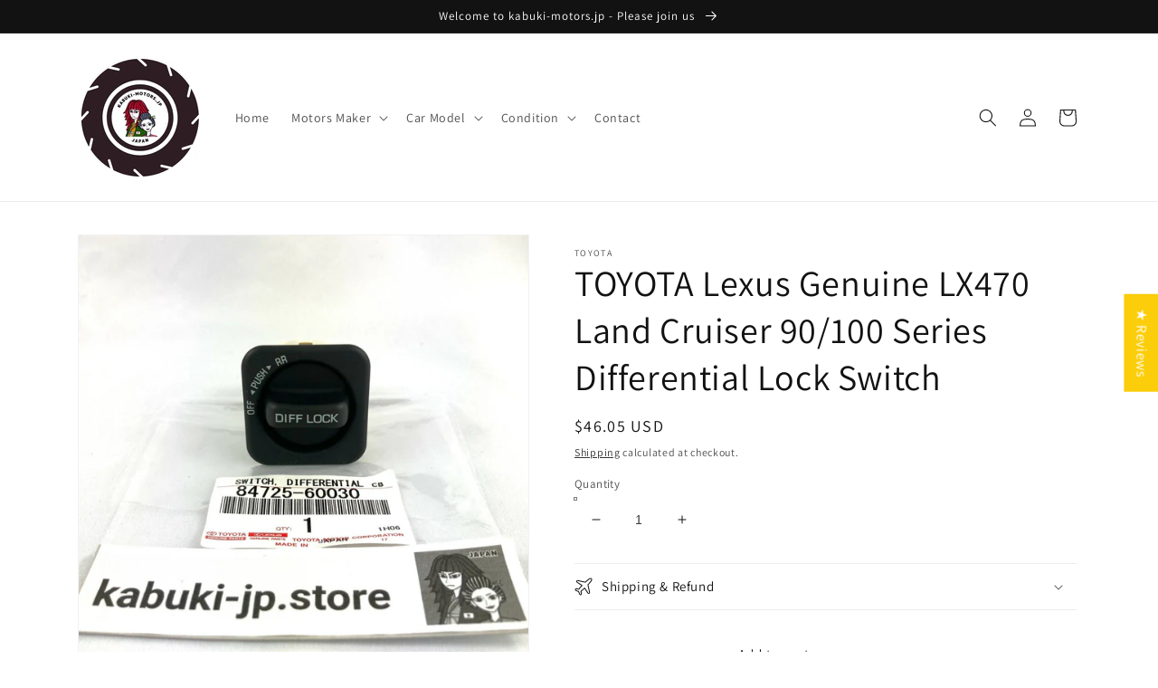

--- FILE ---
content_type: text/html; charset=utf-8
request_url: https://kabuki-motors.jp/products/toyota-lexus-genuine-lx470-land-cruiser-90-100-series-differential-lock-switch
body_size: 49569
content:
<!doctype html>
<html class="no-js" lang="en">
  <head>
    <meta charset="utf-8">
    <meta http-equiv="X-UA-Compatible" content="IE=edge">
    <meta name="viewport" content="width=device-width,initial-scale=1">
    <meta name="theme-color" content="">
    <meta name="facebook-domain-verification" content="j772iyn7yjo7h3ea27uu25r7olsg2z" />
    <meta name="google-site-verification" content="GUKhe7aT6-7lwu-gBSXWsdgf3vnrY3R6hGX1Vxd4hwA" />
    <meta name="p:domain_verify" content="4b9b0d86c0f704a81ca51a00e4dba6ac"/>
    <script src="https://apis.google.com/js/platform.js?onload=renderOptIn" async defer></script>

<!-- Google tag (gtag.js) -->
<script async src="https://www.googletagmanager.com/gtag/js?id=G-BPB9ESF0GG"></script>
<script>
  window.dataLayer = window.dataLayer || [];
  function gtag(){dataLayer.push(arguments);}
  gtag('js', new Date());

  gtag('config', 'G-BPB9ESF0GG');
</script>

<script>
  window.renderOptIn = function() {
    window.gapi.load('surveyoptin', function() {
      window.gapi.surveyoptin.render(
        {
          // REQUIRED FIELDS
          "merchant_id": 550772184,
          "order_id": "ORDER_ID",
          "email": "CUSTOMER_EMAIL",
          "delivery_country": "COUNTRY_CODE",
          "estimated_delivery_date": "YYYY-MM-DD",

          // OPTIONAL FIELDS
          "products": [{"gtin":"GTIN1"}, {"gtin":"GTIN2"}]
        });
    });
  }
</script>

    <script src="https://apis.google.com/js/platform.js?onload=renderBadge" async defer></script>

    <link rel="canonical" href="https://kabuki-motors.jp/products/toyota-lexus-genuine-lx470-land-cruiser-90-100-series-differential-lock-switch">
    <link rel="preconnect" href="https://cdn.shopify.com" crossorigin><link rel="icon" type="image/png" href="//kabuki-motors.jp/cdn/shop/files/favicon_kabuki_32x32.png?v=1645812228"><link rel="preconnect" href="https://fonts.shopifycdn.com" crossorigin><title>
      TOYOTA Lexus Genuine LX470 Land Cruiser 90/100 Series Differential Loc
 &ndash; kabuki-motors.jp</title>

    
      <meta name="description" content="Condition: New Type: NA Color: Black Manufacturer Part Number: 84725-60030 To Control: NA Placement on Vehicle: NA Brand: Toyota Description Condition:New Compatible model TOYOTA USATOYOTALAND CRUISERFJ, FZJ, HDJ, HJ, HZJ, KZJ, LJ, PZJ, RJ7 # 1990 / 01-2007 / 01TOYOTALAND CRUISER 100UZJ100 1998 / 01-2007 / 08LEXUS LEXU">
    

    

<meta property="og:site_name" content="kabuki-motors.jp">
<meta property="og:url" content="https://kabuki-motors.jp/products/toyota-lexus-genuine-lx470-land-cruiser-90-100-series-differential-lock-switch">
<meta property="og:title" content="TOYOTA Lexus Genuine LX470 Land Cruiser 90/100 Series Differential Loc">
<meta property="og:type" content="product">
<meta property="og:description" content="Condition: New Type: NA Color: Black Manufacturer Part Number: 84725-60030 To Control: NA Placement on Vehicle: NA Brand: Toyota Description Condition:New Compatible model TOYOTA USATOYOTALAND CRUISERFJ, FZJ, HDJ, HJ, HZJ, KZJ, LJ, PZJ, RJ7 # 1990 / 01-2007 / 01TOYOTALAND CRUISER 100UZJ100 1998 / 01-2007 / 08LEXUS LEXU"><meta property="og:image" content="http://kabuki-motors.jp/cdn/shop/products/57_ddf21d24-a2e5-4b4d-9887-9aab0e03f792.jpg?v=1670659197">
  <meta property="og:image:secure_url" content="https://kabuki-motors.jp/cdn/shop/products/57_ddf21d24-a2e5-4b4d-9887-9aab0e03f792.jpg?v=1670659197">
  <meta property="og:image:width" content="1600">
  <meta property="og:image:height" content="1600"><meta property="og:price:amount" content="46.05">
  <meta property="og:price:currency" content="USD"><meta name="twitter:card" content="summary_large_image">
<meta name="twitter:title" content="TOYOTA Lexus Genuine LX470 Land Cruiser 90/100 Series Differential Loc">
<meta name="twitter:description" content="Condition: New Type: NA Color: Black Manufacturer Part Number: 84725-60030 To Control: NA Placement on Vehicle: NA Brand: Toyota Description Condition:New Compatible model TOYOTA USATOYOTALAND CRUISERFJ, FZJ, HDJ, HJ, HZJ, KZJ, LJ, PZJ, RJ7 # 1990 / 01-2007 / 01TOYOTALAND CRUISER 100UZJ100 1998 / 01-2007 / 08LEXUS LEXU">


    <script src="//kabuki-motors.jp/cdn/shop/t/1/assets/global.js?v=138967679220690932761645767778" defer="defer"></script>
    <script>window.performance && window.performance.mark && window.performance.mark('shopify.content_for_header.start');</script><meta name="google-site-verification" content="GUKhe7aT6-7lwu-gBSXWsdgf3vnrY3R6hGX1Vxd4hwA">
<meta id="shopify-digital-wallet" name="shopify-digital-wallet" content="/63098126548/digital_wallets/dialog">
<meta name="shopify-checkout-api-token" content="7dd20c630c999fe05f5180ab9efd0176">
<link rel="alternate" type="application/json+oembed" href="https://kabuki-motors.jp/products/toyota-lexus-genuine-lx470-land-cruiser-90-100-series-differential-lock-switch.oembed">
<script async="async" src="/checkouts/internal/preloads.js?locale=en-US"></script>
<link rel="preconnect" href="https://shop.app" crossorigin="anonymous">
<script async="async" src="https://shop.app/checkouts/internal/preloads.js?locale=en-US&shop_id=63098126548" crossorigin="anonymous"></script>
<script id="apple-pay-shop-capabilities" type="application/json">{"shopId":63098126548,"countryCode":"JP","currencyCode":"USD","merchantCapabilities":["supports3DS"],"merchantId":"gid:\/\/shopify\/Shop\/63098126548","merchantName":"kabuki-motors.jp","requiredBillingContactFields":["postalAddress","email","phone"],"requiredShippingContactFields":["postalAddress","email","phone"],"shippingType":"shipping","supportedNetworks":["visa","masterCard","amex","jcb","discover"],"total":{"type":"pending","label":"kabuki-motors.jp","amount":"1.00"},"shopifyPaymentsEnabled":true,"supportsSubscriptions":true}</script>
<script id="shopify-features" type="application/json">{"accessToken":"7dd20c630c999fe05f5180ab9efd0176","betas":["rich-media-storefront-analytics"],"domain":"kabuki-motors.jp","predictiveSearch":true,"shopId":63098126548,"locale":"en"}</script>
<script>var Shopify = Shopify || {};
Shopify.shop = "kabuki-car-parts-jp.myshopify.com";
Shopify.locale = "en";
Shopify.currency = {"active":"USD","rate":"1.0"};
Shopify.country = "US";
Shopify.theme = {"name":"Dawn","id":131025961172,"schema_name":"Dawn","schema_version":"3.0.0","theme_store_id":887,"role":"main"};
Shopify.theme.handle = "null";
Shopify.theme.style = {"id":null,"handle":null};
Shopify.cdnHost = "kabuki-motors.jp/cdn";
Shopify.routes = Shopify.routes || {};
Shopify.routes.root = "/";</script>
<script type="module">!function(o){(o.Shopify=o.Shopify||{}).modules=!0}(window);</script>
<script>!function(o){function n(){var o=[];function n(){o.push(Array.prototype.slice.apply(arguments))}return n.q=o,n}var t=o.Shopify=o.Shopify||{};t.loadFeatures=n(),t.autoloadFeatures=n()}(window);</script>
<script>
  window.ShopifyPay = window.ShopifyPay || {};
  window.ShopifyPay.apiHost = "shop.app\/pay";
  window.ShopifyPay.redirectState = null;
</script>
<script id="shop-js-analytics" type="application/json">{"pageType":"product"}</script>
<script defer="defer" async type="module" src="//kabuki-motors.jp/cdn/shopifycloud/shop-js/modules/v2/client.init-shop-cart-sync_BApSsMSl.en.esm.js"></script>
<script defer="defer" async type="module" src="//kabuki-motors.jp/cdn/shopifycloud/shop-js/modules/v2/chunk.common_CBoos6YZ.esm.js"></script>
<script type="module">
  await import("//kabuki-motors.jp/cdn/shopifycloud/shop-js/modules/v2/client.init-shop-cart-sync_BApSsMSl.en.esm.js");
await import("//kabuki-motors.jp/cdn/shopifycloud/shop-js/modules/v2/chunk.common_CBoos6YZ.esm.js");

  window.Shopify.SignInWithShop?.initShopCartSync?.({"fedCMEnabled":true,"windoidEnabled":true});

</script>
<script>
  window.Shopify = window.Shopify || {};
  if (!window.Shopify.featureAssets) window.Shopify.featureAssets = {};
  window.Shopify.featureAssets['shop-js'] = {"shop-cart-sync":["modules/v2/client.shop-cart-sync_DJczDl9f.en.esm.js","modules/v2/chunk.common_CBoos6YZ.esm.js"],"init-fed-cm":["modules/v2/client.init-fed-cm_BzwGC0Wi.en.esm.js","modules/v2/chunk.common_CBoos6YZ.esm.js"],"init-windoid":["modules/v2/client.init-windoid_BS26ThXS.en.esm.js","modules/v2/chunk.common_CBoos6YZ.esm.js"],"init-shop-email-lookup-coordinator":["modules/v2/client.init-shop-email-lookup-coordinator_DFwWcvrS.en.esm.js","modules/v2/chunk.common_CBoos6YZ.esm.js"],"shop-cash-offers":["modules/v2/client.shop-cash-offers_DthCPNIO.en.esm.js","modules/v2/chunk.common_CBoos6YZ.esm.js","modules/v2/chunk.modal_Bu1hFZFC.esm.js"],"shop-button":["modules/v2/client.shop-button_D_JX508o.en.esm.js","modules/v2/chunk.common_CBoos6YZ.esm.js"],"shop-toast-manager":["modules/v2/client.shop-toast-manager_tEhgP2F9.en.esm.js","modules/v2/chunk.common_CBoos6YZ.esm.js"],"avatar":["modules/v2/client.avatar_BTnouDA3.en.esm.js"],"pay-button":["modules/v2/client.pay-button_BuNmcIr_.en.esm.js","modules/v2/chunk.common_CBoos6YZ.esm.js"],"init-shop-cart-sync":["modules/v2/client.init-shop-cart-sync_BApSsMSl.en.esm.js","modules/v2/chunk.common_CBoos6YZ.esm.js"],"shop-login-button":["modules/v2/client.shop-login-button_DwLgFT0K.en.esm.js","modules/v2/chunk.common_CBoos6YZ.esm.js","modules/v2/chunk.modal_Bu1hFZFC.esm.js"],"init-customer-accounts-sign-up":["modules/v2/client.init-customer-accounts-sign-up_TlVCiykN.en.esm.js","modules/v2/client.shop-login-button_DwLgFT0K.en.esm.js","modules/v2/chunk.common_CBoos6YZ.esm.js","modules/v2/chunk.modal_Bu1hFZFC.esm.js"],"init-shop-for-new-customer-accounts":["modules/v2/client.init-shop-for-new-customer-accounts_DrjXSI53.en.esm.js","modules/v2/client.shop-login-button_DwLgFT0K.en.esm.js","modules/v2/chunk.common_CBoos6YZ.esm.js","modules/v2/chunk.modal_Bu1hFZFC.esm.js"],"init-customer-accounts":["modules/v2/client.init-customer-accounts_C0Oh2ljF.en.esm.js","modules/v2/client.shop-login-button_DwLgFT0K.en.esm.js","modules/v2/chunk.common_CBoos6YZ.esm.js","modules/v2/chunk.modal_Bu1hFZFC.esm.js"],"shop-follow-button":["modules/v2/client.shop-follow-button_C5D3XtBb.en.esm.js","modules/v2/chunk.common_CBoos6YZ.esm.js","modules/v2/chunk.modal_Bu1hFZFC.esm.js"],"checkout-modal":["modules/v2/client.checkout-modal_8TC_1FUY.en.esm.js","modules/v2/chunk.common_CBoos6YZ.esm.js","modules/v2/chunk.modal_Bu1hFZFC.esm.js"],"lead-capture":["modules/v2/client.lead-capture_D-pmUjp9.en.esm.js","modules/v2/chunk.common_CBoos6YZ.esm.js","modules/v2/chunk.modal_Bu1hFZFC.esm.js"],"shop-login":["modules/v2/client.shop-login_BmtnoEUo.en.esm.js","modules/v2/chunk.common_CBoos6YZ.esm.js","modules/v2/chunk.modal_Bu1hFZFC.esm.js"],"payment-terms":["modules/v2/client.payment-terms_BHOWV7U_.en.esm.js","modules/v2/chunk.common_CBoos6YZ.esm.js","modules/v2/chunk.modal_Bu1hFZFC.esm.js"]};
</script>
<script>(function() {
  var isLoaded = false;
  function asyncLoad() {
    if (isLoaded) return;
    isLoaded = true;
    var urls = ["https:\/\/cdn.chaty.app\/pixel.js?id=0heymxzjis\u0026shop=kabuki-car-parts-jp.myshopify.com","https:\/\/cdn.chaty.app\/pixel.js?id=0heymxzjis\u0026shop=kabuki-car-parts-jp.myshopify.com"];
    for (var i = 0; i < urls.length; i++) {
      var s = document.createElement('script');
      s.type = 'text/javascript';
      s.async = true;
      s.src = urls[i];
      var x = document.getElementsByTagName('script')[0];
      x.parentNode.insertBefore(s, x);
    }
  };
  if(window.attachEvent) {
    window.attachEvent('onload', asyncLoad);
  } else {
    window.addEventListener('load', asyncLoad, false);
  }
})();</script>
<script id="__st">var __st={"a":63098126548,"offset":32400,"reqid":"c6c9c1db-e458-4378-a965-bd5191deb45d-1768930266","pageurl":"kabuki-motors.jp\/products\/toyota-lexus-genuine-lx470-land-cruiser-90-100-series-differential-lock-switch","u":"2ffe87b34741","p":"product","rtyp":"product","rid":7832099225812};</script>
<script>window.ShopifyPaypalV4VisibilityTracking = true;</script>
<script id="captcha-bootstrap">!function(){'use strict';const t='contact',e='account',n='new_comment',o=[[t,t],['blogs',n],['comments',n],[t,'customer']],c=[[e,'customer_login'],[e,'guest_login'],[e,'recover_customer_password'],[e,'create_customer']],r=t=>t.map((([t,e])=>`form[action*='/${t}']:not([data-nocaptcha='true']) input[name='form_type'][value='${e}']`)).join(','),a=t=>()=>t?[...document.querySelectorAll(t)].map((t=>t.form)):[];function s(){const t=[...o],e=r(t);return a(e)}const i='password',u='form_key',d=['recaptcha-v3-token','g-recaptcha-response','h-captcha-response',i],f=()=>{try{return window.sessionStorage}catch{return}},m='__shopify_v',_=t=>t.elements[u];function p(t,e,n=!1){try{const o=window.sessionStorage,c=JSON.parse(o.getItem(e)),{data:r}=function(t){const{data:e,action:n}=t;return t[m]||n?{data:e,action:n}:{data:t,action:n}}(c);for(const[e,n]of Object.entries(r))t.elements[e]&&(t.elements[e].value=n);n&&o.removeItem(e)}catch(o){console.error('form repopulation failed',{error:o})}}const l='form_type',E='cptcha';function T(t){t.dataset[E]=!0}const w=window,h=w.document,L='Shopify',v='ce_forms',y='captcha';let A=!1;((t,e)=>{const n=(g='f06e6c50-85a8-45c8-87d0-21a2b65856fe',I='https://cdn.shopify.com/shopifycloud/storefront-forms-hcaptcha/ce_storefront_forms_captcha_hcaptcha.v1.5.2.iife.js',D={infoText:'Protected by hCaptcha',privacyText:'Privacy',termsText:'Terms'},(t,e,n)=>{const o=w[L][v],c=o.bindForm;if(c)return c(t,g,e,D).then(n);var r;o.q.push([[t,g,e,D],n]),r=I,A||(h.body.append(Object.assign(h.createElement('script'),{id:'captcha-provider',async:!0,src:r})),A=!0)});var g,I,D;w[L]=w[L]||{},w[L][v]=w[L][v]||{},w[L][v].q=[],w[L][y]=w[L][y]||{},w[L][y].protect=function(t,e){n(t,void 0,e),T(t)},Object.freeze(w[L][y]),function(t,e,n,w,h,L){const[v,y,A,g]=function(t,e,n){const i=e?o:[],u=t?c:[],d=[...i,...u],f=r(d),m=r(i),_=r(d.filter((([t,e])=>n.includes(e))));return[a(f),a(m),a(_),s()]}(w,h,L),I=t=>{const e=t.target;return e instanceof HTMLFormElement?e:e&&e.form},D=t=>v().includes(t);t.addEventListener('submit',(t=>{const e=I(t);if(!e)return;const n=D(e)&&!e.dataset.hcaptchaBound&&!e.dataset.recaptchaBound,o=_(e),c=g().includes(e)&&(!o||!o.value);(n||c)&&t.preventDefault(),c&&!n&&(function(t){try{if(!f())return;!function(t){const e=f();if(!e)return;const n=_(t);if(!n)return;const o=n.value;o&&e.removeItem(o)}(t);const e=Array.from(Array(32),(()=>Math.random().toString(36)[2])).join('');!function(t,e){_(t)||t.append(Object.assign(document.createElement('input'),{type:'hidden',name:u})),t.elements[u].value=e}(t,e),function(t,e){const n=f();if(!n)return;const o=[...t.querySelectorAll(`input[type='${i}']`)].map((({name:t})=>t)),c=[...d,...o],r={};for(const[a,s]of new FormData(t).entries())c.includes(a)||(r[a]=s);n.setItem(e,JSON.stringify({[m]:1,action:t.action,data:r}))}(t,e)}catch(e){console.error('failed to persist form',e)}}(e),e.submit())}));const S=(t,e)=>{t&&!t.dataset[E]&&(n(t,e.some((e=>e===t))),T(t))};for(const o of['focusin','change'])t.addEventListener(o,(t=>{const e=I(t);D(e)&&S(e,y())}));const B=e.get('form_key'),M=e.get(l),P=B&&M;t.addEventListener('DOMContentLoaded',(()=>{const t=y();if(P)for(const e of t)e.elements[l].value===M&&p(e,B);[...new Set([...A(),...v().filter((t=>'true'===t.dataset.shopifyCaptcha))])].forEach((e=>S(e,t)))}))}(h,new URLSearchParams(w.location.search),n,t,e,['guest_login'])})(!0,!0)}();</script>
<script integrity="sha256-4kQ18oKyAcykRKYeNunJcIwy7WH5gtpwJnB7kiuLZ1E=" data-source-attribution="shopify.loadfeatures" defer="defer" src="//kabuki-motors.jp/cdn/shopifycloud/storefront/assets/storefront/load_feature-a0a9edcb.js" crossorigin="anonymous"></script>
<script crossorigin="anonymous" defer="defer" src="//kabuki-motors.jp/cdn/shopifycloud/storefront/assets/shopify_pay/storefront-65b4c6d7.js?v=20250812"></script>
<script data-source-attribution="shopify.dynamic_checkout.dynamic.init">var Shopify=Shopify||{};Shopify.PaymentButton=Shopify.PaymentButton||{isStorefrontPortableWallets:!0,init:function(){window.Shopify.PaymentButton.init=function(){};var t=document.createElement("script");t.src="https://kabuki-motors.jp/cdn/shopifycloud/portable-wallets/latest/portable-wallets.en.js",t.type="module",document.head.appendChild(t)}};
</script>
<script data-source-attribution="shopify.dynamic_checkout.buyer_consent">
  function portableWalletsHideBuyerConsent(e){var t=document.getElementById("shopify-buyer-consent"),n=document.getElementById("shopify-subscription-policy-button");t&&n&&(t.classList.add("hidden"),t.setAttribute("aria-hidden","true"),n.removeEventListener("click",e))}function portableWalletsShowBuyerConsent(e){var t=document.getElementById("shopify-buyer-consent"),n=document.getElementById("shopify-subscription-policy-button");t&&n&&(t.classList.remove("hidden"),t.removeAttribute("aria-hidden"),n.addEventListener("click",e))}window.Shopify?.PaymentButton&&(window.Shopify.PaymentButton.hideBuyerConsent=portableWalletsHideBuyerConsent,window.Shopify.PaymentButton.showBuyerConsent=portableWalletsShowBuyerConsent);
</script>
<script>
  function portableWalletsCleanup(e){e&&e.src&&console.error("Failed to load portable wallets script "+e.src);var t=document.querySelectorAll("shopify-accelerated-checkout .shopify-payment-button__skeleton, shopify-accelerated-checkout-cart .wallet-cart-button__skeleton"),e=document.getElementById("shopify-buyer-consent");for(let e=0;e<t.length;e++)t[e].remove();e&&e.remove()}function portableWalletsNotLoadedAsModule(e){e instanceof ErrorEvent&&"string"==typeof e.message&&e.message.includes("import.meta")&&"string"==typeof e.filename&&e.filename.includes("portable-wallets")&&(window.removeEventListener("error",portableWalletsNotLoadedAsModule),window.Shopify.PaymentButton.failedToLoad=e,"loading"===document.readyState?document.addEventListener("DOMContentLoaded",window.Shopify.PaymentButton.init):window.Shopify.PaymentButton.init())}window.addEventListener("error",portableWalletsNotLoadedAsModule);
</script>

<script type="module" src="https://kabuki-motors.jp/cdn/shopifycloud/portable-wallets/latest/portable-wallets.en.js" onError="portableWalletsCleanup(this)" crossorigin="anonymous"></script>
<script nomodule>
  document.addEventListener("DOMContentLoaded", portableWalletsCleanup);
</script>

<script id='scb4127' type='text/javascript' async='' src='https://kabuki-motors.jp/cdn/shopifycloud/privacy-banner/storefront-banner.js'></script><link id="shopify-accelerated-checkout-styles" rel="stylesheet" media="screen" href="https://kabuki-motors.jp/cdn/shopifycloud/portable-wallets/latest/accelerated-checkout-backwards-compat.css" crossorigin="anonymous">
<style id="shopify-accelerated-checkout-cart">
        #shopify-buyer-consent {
  margin-top: 1em;
  display: inline-block;
  width: 100%;
}

#shopify-buyer-consent.hidden {
  display: none;
}

#shopify-subscription-policy-button {
  background: none;
  border: none;
  padding: 0;
  text-decoration: underline;
  font-size: inherit;
  cursor: pointer;
}

#shopify-subscription-policy-button::before {
  box-shadow: none;
}

      </style>
<script id="sections-script" data-sections="main-product,product-recommendations,header,footer" defer="defer" src="//kabuki-motors.jp/cdn/shop/t/1/compiled_assets/scripts.js?v=142"></script>
<script>window.performance && window.performance.mark && window.performance.mark('shopify.content_for_header.end');</script>


    <style data-shopify>
      @font-face {
  font-family: Assistant;
  font-weight: 400;
  font-style: normal;
  font-display: swap;
  src: url("//kabuki-motors.jp/cdn/fonts/assistant/assistant_n4.9120912a469cad1cc292572851508ca49d12e768.woff2") format("woff2"),
       url("//kabuki-motors.jp/cdn/fonts/assistant/assistant_n4.6e9875ce64e0fefcd3f4446b7ec9036b3ddd2985.woff") format("woff");
}

      @font-face {
  font-family: Assistant;
  font-weight: 700;
  font-style: normal;
  font-display: swap;
  src: url("//kabuki-motors.jp/cdn/fonts/assistant/assistant_n7.bf44452348ec8b8efa3aa3068825305886b1c83c.woff2") format("woff2"),
       url("//kabuki-motors.jp/cdn/fonts/assistant/assistant_n7.0c887fee83f6b3bda822f1150b912c72da0f7b64.woff") format("woff");
}

      
      
      @font-face {
  font-family: Assistant;
  font-weight: 400;
  font-style: normal;
  font-display: swap;
  src: url("//kabuki-motors.jp/cdn/fonts/assistant/assistant_n4.9120912a469cad1cc292572851508ca49d12e768.woff2") format("woff2"),
       url("//kabuki-motors.jp/cdn/fonts/assistant/assistant_n4.6e9875ce64e0fefcd3f4446b7ec9036b3ddd2985.woff") format("woff");
}


      :root {
        --font-body-family: Assistant, sans-serif;
        --font-body-style: normal;
        --font-body-weight: 400;

        --font-heading-family: Assistant, sans-serif;
        --font-heading-style: normal;
        --font-heading-weight: 400;

        --font-body-scale: 1.0;
        --font-heading-scale: 1.0;

        --color-base-text: 18, 18, 18;
        --color-shadow: 18, 18, 18;
        --color-base-background-1: 255, 255, 255;
        --color-base-background-2: 243, 243, 243;
        --color-base-solid-button-labels: 255, 255, 255;
        --color-base-outline-button-labels: 18, 18, 18;
        --color-base-accent-1: 18, 18, 18;
        --color-base-accent-2: 51, 79, 180;
        --payment-terms-background-color: #FFFFFF;

        --gradient-base-background-1: #FFFFFF;
        --gradient-base-background-2: #F3F3F3;
        --gradient-base-accent-1: #121212;
        --gradient-base-accent-2: #334FB4;

        --media-padding: px;
        --media-border-opacity: 0.05;
        --media-border-width: 1px;
        --media-radius: 0px;
        --media-shadow-opacity: 0.0;
        --media-shadow-horizontal-offset: 0px;
        --media-shadow-vertical-offset: 0px;
        --media-shadow-blur-radius: 0px;

        --page-width: 120rem;
        --page-width-margin: 0rem;

        --card-image-padding: 0.0rem;
        --card-corner-radius: 0.0rem;
        --card-text-alignment: left;
        --card-border-width: 0.0rem;
        --card-border-opacity: 0.0;
        --card-shadow-opacity: 0.1;
        --card-shadow-horizontal-offset: 0.0rem;
        --card-shadow-vertical-offset: 0.0rem;
        --card-shadow-blur-radius: 0.0rem;

        --badge-corner-radius: 4.0rem;

        --popup-border-width: 1px;
        --popup-border-opacity: 0.1;
        --popup-corner-radius: 0px;
        --popup-shadow-opacity: 0.0;
        --popup-shadow-horizontal-offset: 0px;
        --popup-shadow-vertical-offset: 0px;
        --popup-shadow-blur-radius: 0px;

        --drawer-border-width: 1px;
        --drawer-border-opacity: 0.1;
        --drawer-shadow-opacity: 0.0;
        --drawer-shadow-horizontal-offset: 0px;
        --drawer-shadow-vertical-offset: 0px;
        --drawer-shadow-blur-radius: 0px;

        --spacing-sections-desktop: 0px;
        --spacing-sections-mobile: 0px;

        --grid-desktop-vertical-spacing: 8px;
        --grid-desktop-horizontal-spacing: 8px;
        --grid-mobile-vertical-spacing: 4px;
        --grid-mobile-horizontal-spacing: 4px;

        --text-boxes-border-opacity: 0.0;
        --text-boxes-border-width: 0px;
        --text-boxes-radius: 0px;
        --text-boxes-shadow-opacity: 0.0;
        --text-boxes-shadow-horizontal-offset: 0px;
        --text-boxes-shadow-vertical-offset: 0px;
        --text-boxes-shadow-blur-radius: 0px;

        --buttons-radius: 0px;
        --buttons-radius-outset: 0px;
        --buttons-border-width: 1px;
        --buttons-border-opacity: 1.0;
        --buttons-shadow-opacity: 0.0;
        --buttons-shadow-horizontal-offset: 0px;
        --buttons-shadow-vertical-offset: 0px;
        --buttons-shadow-blur-radius: 0px;
        --buttons-border-offset: 0px;

        --inputs-radius: 0px;
        --inputs-border-width: 1px;
        --inputs-border-opacity: 0.55;
        --inputs-shadow-opacity: 0.0;
        --inputs-shadow-horizontal-offset: 0px;
        --inputs-margin-offset: 0px;
        --inputs-shadow-vertical-offset: 0px;
        --inputs-shadow-blur-radius: 0px;
        --inputs-radius-outset: 0px;

        --variant-pills-radius: 40px;
        --variant-pills-border-width: 1px;
        --variant-pills-border-opacity: 0.55;
        --variant-pills-shadow-opacity: 0.0;
        --variant-pills-shadow-horizontal-offset: 0px;
        --variant-pills-shadow-vertical-offset: 0px;
        --variant-pills-shadow-blur-radius: 0px;
      }

      *,
      *::before,
      *::after {
        box-sizing: inherit;
      }

      html {
        box-sizing: border-box;
        font-size: calc(var(--font-body-scale) * 62.5%);
        height: 100%;
      }

      body {
        display: grid;
        grid-template-rows: auto auto 1fr auto;
        grid-template-columns: 100%;
        min-height: 100%;
        margin: 0;
        font-size: 1.5rem;
        letter-spacing: 0.06rem;
        line-height: calc(1 + 0.8 / var(--font-body-scale));
        font-family: var(--font-body-family);
        font-style: var(--font-body-style);
        font-weight: var(--font-body-weight);
      }

      @media screen and (min-width: 750px) {
        body {
          font-size: 1.6rem;
        }
      }
    </style>

    <link href="//kabuki-motors.jp/cdn/shop/t/1/assets/base.css?v=39440664952427654091645767794" rel="stylesheet" type="text/css" media="all" />
<link rel="preload" as="font" href="//kabuki-motors.jp/cdn/fonts/assistant/assistant_n4.9120912a469cad1cc292572851508ca49d12e768.woff2" type="font/woff2" crossorigin><link rel="preload" as="font" href="//kabuki-motors.jp/cdn/fonts/assistant/assistant_n4.9120912a469cad1cc292572851508ca49d12e768.woff2" type="font/woff2" crossorigin><link rel="stylesheet" href="//kabuki-motors.jp/cdn/shop/t/1/assets/component-predictive-search.css?v=165644661289088488651645767773" media="print" onload="this.media='all'"><script>document.documentElement.className = document.documentElement.className.replace('no-js', 'js');
    if (Shopify.designMode) {
      document.documentElement.classList.add('shopify-design-mode');
    }
    </script>
    
<!-- Start of Judge.me Core -->
<link rel="dns-prefetch" href="https://cdn.judge.me/">
<script data-cfasync='false' class='jdgm-settings-script'>window.jdgmSettings={"pagination":5,"disable_web_reviews":false,"badge_no_review_text":"No reviews","badge_n_reviews_text":"{{ n }} review/reviews","hide_badge_preview_if_no_reviews":true,"badge_hide_text":false,"enforce_center_preview_badge":false,"widget_title":"Customer Reviews","widget_open_form_text":"Write a review","widget_close_form_text":"Cancel review","widget_refresh_page_text":"Refresh page","widget_summary_text":"Based on {{ number_of_reviews }} review/reviews","widget_no_review_text":"Be the first to write a review","widget_name_field_text":"Display name","widget_verified_name_field_text":"Verified Name (public)","widget_name_placeholder_text":"Display name","widget_required_field_error_text":"This field is required.","widget_email_field_text":"Email address","widget_verified_email_field_text":"Verified Email (private, can not be edited)","widget_email_placeholder_text":"Your email address","widget_email_field_error_text":"Please enter a valid email address.","widget_rating_field_text":"Rating","widget_review_title_field_text":"Review Title","widget_review_title_placeholder_text":"Give your review a title","widget_review_body_field_text":"Review content","widget_review_body_placeholder_text":"Start writing here...","widget_pictures_field_text":"Picture/Video (optional)","widget_submit_review_text":"Submit Review","widget_submit_verified_review_text":"Submit Verified Review","widget_submit_success_msg_with_auto_publish":"Thank you! Please refresh the page in a few moments to see your review. You can remove or edit your review by logging into \u003ca href='https://judge.me/login' target='_blank' rel='nofollow noopener'\u003eJudge.me\u003c/a\u003e","widget_submit_success_msg_no_auto_publish":"Thank you! Your review will be published as soon as it is approved by the shop admin. You can remove or edit your review by logging into \u003ca href='https://judge.me/login' target='_blank' rel='nofollow noopener'\u003eJudge.me\u003c/a\u003e","widget_show_default_reviews_out_of_total_text":"Showing {{ n_reviews_shown }} out of {{ n_reviews }} reviews.","widget_show_all_link_text":"Show all","widget_show_less_link_text":"Show less","widget_author_said_text":"{{ reviewer_name }} said:","widget_days_text":"{{ n }} days ago","widget_weeks_text":"{{ n }} week/weeks ago","widget_months_text":"{{ n }} month/months ago","widget_years_text":"{{ n }} year/years ago","widget_yesterday_text":"Yesterday","widget_today_text":"Today","widget_replied_text":"\u003e\u003e {{ shop_name }} replied:","widget_read_more_text":"Read more","widget_reviewer_name_as_initial":"","widget_rating_filter_color":"#fbcd0a","widget_rating_filter_see_all_text":"See all reviews","widget_sorting_most_recent_text":"Most Recent","widget_sorting_highest_rating_text":"Highest Rating","widget_sorting_lowest_rating_text":"Lowest Rating","widget_sorting_with_pictures_text":"Only Pictures","widget_sorting_most_helpful_text":"Most Helpful","widget_open_question_form_text":"Ask a question","widget_reviews_subtab_text":"Reviews","widget_questions_subtab_text":"Questions","widget_question_label_text":"Question","widget_answer_label_text":"Answer","widget_question_placeholder_text":"Write your question here","widget_submit_question_text":"Submit Question","widget_question_submit_success_text":"Thank you for your question! We will notify you once it gets answered.","verified_badge_text":"Verified","verified_badge_bg_color":"","verified_badge_text_color":"","verified_badge_placement":"left-of-reviewer-name","widget_review_max_height":"","widget_hide_border":false,"widget_social_share":false,"widget_thumb":false,"widget_review_location_show":false,"widget_location_format":"","all_reviews_include_out_of_store_products":true,"all_reviews_out_of_store_text":"(out of store)","all_reviews_pagination":100,"all_reviews_product_name_prefix_text":"about","enable_review_pictures":true,"enable_question_anwser":false,"widget_theme":"default","review_date_format":"mm/dd/yyyy","default_sort_method":"most-recent","widget_product_reviews_subtab_text":"Product Reviews","widget_shop_reviews_subtab_text":"Shop Reviews","widget_other_products_reviews_text":"Reviews for other products","widget_store_reviews_subtab_text":"Store reviews","widget_no_store_reviews_text":"This store hasn't received any reviews yet","widget_web_restriction_product_reviews_text":"This product hasn't received any reviews yet","widget_no_items_text":"No items found","widget_show_more_text":"Show more","widget_write_a_store_review_text":"Write a Store Review","widget_other_languages_heading":"Reviews in Other Languages","widget_translate_review_text":"Translate review to {{ language }}","widget_translating_review_text":"Translating...","widget_show_original_translation_text":"Show original ({{ language }})","widget_translate_review_failed_text":"Review couldn't be translated.","widget_translate_review_retry_text":"Retry","widget_translate_review_try_again_later_text":"Try again later","show_product_url_for_grouped_product":false,"widget_sorting_pictures_first_text":"Pictures First","show_pictures_on_all_rev_page_mobile":false,"show_pictures_on_all_rev_page_desktop":false,"floating_tab_hide_mobile_install_preference":false,"floating_tab_button_name":"★ Reviews","floating_tab_title":"Let customers speak for us","floating_tab_button_color":"","floating_tab_button_background_color":"","floating_tab_url":"","floating_tab_url_enabled":false,"floating_tab_tab_style":"text","all_reviews_text_badge_text":"Customers rate us {{ shop.metafields.judgeme.all_reviews_rating | round: 1 }}/5 based on {{ shop.metafields.judgeme.all_reviews_count }} reviews.","all_reviews_text_badge_text_branded_style":"{{ shop.metafields.judgeme.all_reviews_rating | round: 1 }} out of 5 stars based on {{ shop.metafields.judgeme.all_reviews_count }} reviews","is_all_reviews_text_badge_a_link":false,"show_stars_for_all_reviews_text_badge":false,"all_reviews_text_badge_url":"","all_reviews_text_style":"text","all_reviews_text_color_style":"judgeme_brand_color","all_reviews_text_color":"#108474","all_reviews_text_show_jm_brand":true,"featured_carousel_show_header":true,"featured_carousel_title":"Let customers speak for us","testimonials_carousel_title":"Customers are saying","videos_carousel_title":"Real customer stories","cards_carousel_title":"Customers are saying","featured_carousel_count_text":"from {{ n }} reviews","featured_carousel_add_link_to_all_reviews_page":false,"featured_carousel_url":"","featured_carousel_show_images":true,"featured_carousel_autoslide_interval":5,"featured_carousel_arrows_on_the_sides":false,"featured_carousel_height":250,"featured_carousel_width":80,"featured_carousel_image_size":0,"featured_carousel_image_height":250,"featured_carousel_arrow_color":"#eeeeee","verified_count_badge_style":"vintage","verified_count_badge_orientation":"horizontal","verified_count_badge_color_style":"judgeme_brand_color","verified_count_badge_color":"#108474","is_verified_count_badge_a_link":false,"verified_count_badge_url":"","verified_count_badge_show_jm_brand":true,"widget_rating_preset_default":5,"widget_first_sub_tab":"product-reviews","widget_show_histogram":true,"widget_histogram_use_custom_color":false,"widget_pagination_use_custom_color":false,"widget_star_use_custom_color":false,"widget_verified_badge_use_custom_color":false,"widget_write_review_use_custom_color":false,"picture_reminder_submit_button":"Upload Pictures","enable_review_videos":false,"mute_video_by_default":false,"widget_sorting_videos_first_text":"Videos First","widget_review_pending_text":"Pending","featured_carousel_items_for_large_screen":3,"social_share_options_order":"Facebook,Twitter","remove_microdata_snippet":false,"disable_json_ld":false,"enable_json_ld_products":false,"preview_badge_show_question_text":false,"preview_badge_no_question_text":"No questions","preview_badge_n_question_text":"{{ number_of_questions }} question/questions","qa_badge_show_icon":false,"qa_badge_position":"same-row","remove_judgeme_branding":false,"widget_add_search_bar":false,"widget_search_bar_placeholder":"Search","widget_sorting_verified_only_text":"Verified only","featured_carousel_theme":"default","featured_carousel_show_rating":true,"featured_carousel_show_title":true,"featured_carousel_show_body":true,"featured_carousel_show_date":false,"featured_carousel_show_reviewer":true,"featured_carousel_show_product":false,"featured_carousel_header_background_color":"#108474","featured_carousel_header_text_color":"#ffffff","featured_carousel_name_product_separator":"reviewed","featured_carousel_full_star_background":"#108474","featured_carousel_empty_star_background":"#dadada","featured_carousel_vertical_theme_background":"#f9fafb","featured_carousel_verified_badge_enable":false,"featured_carousel_verified_badge_color":"#108474","featured_carousel_border_style":"round","featured_carousel_review_line_length_limit":3,"featured_carousel_more_reviews_button_text":"Read more reviews","featured_carousel_view_product_button_text":"View product","all_reviews_page_load_reviews_on":"scroll","all_reviews_page_load_more_text":"Load More Reviews","disable_fb_tab_reviews":false,"enable_ajax_cdn_cache":false,"widget_public_name_text":"displayed publicly like","default_reviewer_name":"John Smith","default_reviewer_name_has_non_latin":true,"widget_reviewer_anonymous":"Anonymous","medals_widget_title":"Judge.me Review Medals","medals_widget_background_color":"#f9fafb","medals_widget_position":"footer_all_pages","medals_widget_border_color":"#f9fafb","medals_widget_verified_text_position":"left","medals_widget_use_monochromatic_version":false,"medals_widget_elements_color":"#108474","show_reviewer_avatar":true,"widget_invalid_yt_video_url_error_text":"Not a YouTube video URL","widget_max_length_field_error_text":"Please enter no more than {0} characters.","widget_show_country_flag":false,"widget_show_collected_via_shop_app":true,"widget_verified_by_shop_badge_style":"light","widget_verified_by_shop_text":"Verified by Shop","widget_show_photo_gallery":false,"widget_load_with_code_splitting":true,"widget_ugc_install_preference":false,"widget_ugc_title":"Made by us, Shared by you","widget_ugc_subtitle":"Tag us to see your picture featured in our page","widget_ugc_arrows_color":"#ffffff","widget_ugc_primary_button_text":"Buy Now","widget_ugc_primary_button_background_color":"#108474","widget_ugc_primary_button_text_color":"#ffffff","widget_ugc_primary_button_border_width":"0","widget_ugc_primary_button_border_style":"none","widget_ugc_primary_button_border_color":"#108474","widget_ugc_primary_button_border_radius":"25","widget_ugc_secondary_button_text":"Load More","widget_ugc_secondary_button_background_color":"#ffffff","widget_ugc_secondary_button_text_color":"#108474","widget_ugc_secondary_button_border_width":"2","widget_ugc_secondary_button_border_style":"solid","widget_ugc_secondary_button_border_color":"#108474","widget_ugc_secondary_button_border_radius":"25","widget_ugc_reviews_button_text":"View Reviews","widget_ugc_reviews_button_background_color":"#ffffff","widget_ugc_reviews_button_text_color":"#108474","widget_ugc_reviews_button_border_width":"2","widget_ugc_reviews_button_border_style":"solid","widget_ugc_reviews_button_border_color":"#108474","widget_ugc_reviews_button_border_radius":"25","widget_ugc_reviews_button_link_to":"judgeme-reviews-page","widget_ugc_show_post_date":true,"widget_ugc_max_width":"800","widget_rating_metafield_value_type":true,"widget_primary_color":"#108474","widget_enable_secondary_color":false,"widget_secondary_color":"#edf5f5","widget_summary_average_rating_text":"{{ average_rating }} out of 5","widget_media_grid_title":"Customer photos \u0026 videos","widget_media_grid_see_more_text":"See more","widget_round_style":false,"widget_show_product_medals":true,"widget_verified_by_judgeme_text":"Verified by Judge.me","widget_show_store_medals":true,"widget_verified_by_judgeme_text_in_store_medals":"Verified by Judge.me","widget_media_field_exceed_quantity_message":"Sorry, we can only accept {{ max_media }} for one review.","widget_media_field_exceed_limit_message":"{{ file_name }} is too large, please select a {{ media_type }} less than {{ size_limit }}MB.","widget_review_submitted_text":"Review Submitted!","widget_question_submitted_text":"Question Submitted!","widget_close_form_text_question":"Cancel","widget_write_your_answer_here_text":"Write your answer here","widget_enabled_branded_link":true,"widget_show_collected_by_judgeme":false,"widget_reviewer_name_color":"","widget_write_review_text_color":"","widget_write_review_bg_color":"","widget_collected_by_judgeme_text":"collected by Judge.me","widget_pagination_type":"standard","widget_load_more_text":"Load More","widget_load_more_color":"#108474","widget_full_review_text":"Full Review","widget_read_more_reviews_text":"Read More Reviews","widget_read_questions_text":"Read Questions","widget_questions_and_answers_text":"Questions \u0026 Answers","widget_verified_by_text":"Verified by","widget_verified_text":"Verified","widget_number_of_reviews_text":"{{ number_of_reviews }} reviews","widget_back_button_text":"Back","widget_next_button_text":"Next","widget_custom_forms_filter_button":"Filters","custom_forms_style":"vertical","widget_show_review_information":false,"how_reviews_are_collected":"How reviews are collected?","widget_show_review_keywords":false,"widget_gdpr_statement":"How we use your data: We'll only contact you about the review you left, and only if necessary. By submitting your review, you agree to Judge.me's \u003ca href='https://judge.me/terms' target='_blank' rel='nofollow noopener'\u003eterms\u003c/a\u003e, \u003ca href='https://judge.me/privacy' target='_blank' rel='nofollow noopener'\u003eprivacy\u003c/a\u003e and \u003ca href='https://judge.me/content-policy' target='_blank' rel='nofollow noopener'\u003econtent\u003c/a\u003e policies.","widget_multilingual_sorting_enabled":false,"widget_translate_review_content_enabled":false,"widget_translate_review_content_method":"manual","popup_widget_review_selection":"automatically_with_pictures","popup_widget_round_border_style":true,"popup_widget_show_title":true,"popup_widget_show_body":true,"popup_widget_show_reviewer":false,"popup_widget_show_product":true,"popup_widget_show_pictures":true,"popup_widget_use_review_picture":true,"popup_widget_show_on_home_page":true,"popup_widget_show_on_product_page":true,"popup_widget_show_on_collection_page":true,"popup_widget_show_on_cart_page":true,"popup_widget_position":"bottom_left","popup_widget_first_review_delay":5,"popup_widget_duration":5,"popup_widget_interval":5,"popup_widget_review_count":5,"popup_widget_hide_on_mobile":true,"review_snippet_widget_round_border_style":true,"review_snippet_widget_card_color":"#FFFFFF","review_snippet_widget_slider_arrows_background_color":"#FFFFFF","review_snippet_widget_slider_arrows_color":"#000000","review_snippet_widget_star_color":"#108474","show_product_variant":false,"all_reviews_product_variant_label_text":"Variant: ","widget_show_verified_branding":false,"widget_ai_summary_title":"Customers say","widget_ai_summary_disclaimer":"AI-powered review summary based on recent customer reviews","widget_show_ai_summary":false,"widget_show_ai_summary_bg":false,"widget_show_review_title_input":true,"redirect_reviewers_invited_via_email":"review_widget","request_store_review_after_product_review":false,"request_review_other_products_in_order":false,"review_form_color_scheme":"default","review_form_corner_style":"square","review_form_star_color":{},"review_form_text_color":"#333333","review_form_background_color":"#ffffff","review_form_field_background_color":"#fafafa","review_form_button_color":{},"review_form_button_text_color":"#ffffff","review_form_modal_overlay_color":"#000000","review_content_screen_title_text":"How would you rate this product?","review_content_introduction_text":"We would love it if you would share a bit about your experience.","store_review_form_title_text":"How would you rate this store?","store_review_form_introduction_text":"We would love it if you would share a bit about your experience.","show_review_guidance_text":true,"one_star_review_guidance_text":"Poor","five_star_review_guidance_text":"Great","customer_information_screen_title_text":"About you","customer_information_introduction_text":"Please tell us more about you.","custom_questions_screen_title_text":"Your experience in more detail","custom_questions_introduction_text":"Here are a few questions to help us understand more about your experience.","review_submitted_screen_title_text":"Thanks for your review!","review_submitted_screen_thank_you_text":"We are processing it and it will appear on the store soon.","review_submitted_screen_email_verification_text":"Please confirm your email by clicking the link we just sent you. This helps us keep reviews authentic.","review_submitted_request_store_review_text":"Would you like to share your experience of shopping with us?","review_submitted_review_other_products_text":"Would you like to review these products?","store_review_screen_title_text":"Would you like to share your experience of shopping with us?","store_review_introduction_text":"We value your feedback and use it to improve. Please share any thoughts or suggestions you have.","reviewer_media_screen_title_picture_text":"Share a picture","reviewer_media_introduction_picture_text":"Upload a photo to support your review.","reviewer_media_screen_title_video_text":"Share a video","reviewer_media_introduction_video_text":"Upload a video to support your review.","reviewer_media_screen_title_picture_or_video_text":"Share a picture or video","reviewer_media_introduction_picture_or_video_text":"Upload a photo or video to support your review.","reviewer_media_youtube_url_text":"Paste your Youtube URL here","advanced_settings_next_step_button_text":"Next","advanced_settings_close_review_button_text":"Close","modal_write_review_flow":false,"write_review_flow_required_text":"Required","write_review_flow_privacy_message_text":"We respect your privacy.","write_review_flow_anonymous_text":"Post review as anonymous","write_review_flow_visibility_text":"This won't be visible to other customers.","write_review_flow_multiple_selection_help_text":"Select as many as you like","write_review_flow_single_selection_help_text":"Select one option","write_review_flow_required_field_error_text":"This field is required","write_review_flow_invalid_email_error_text":"Please enter a valid email address","write_review_flow_max_length_error_text":"Max. {{ max_length }} characters.","write_review_flow_media_upload_text":"\u003cb\u003eClick to upload\u003c/b\u003e or drag and drop","write_review_flow_gdpr_statement":"We'll only contact you about your review if necessary. By submitting your review, you agree to our \u003ca href='https://judge.me/terms' target='_blank' rel='nofollow noopener'\u003eterms and conditions\u003c/a\u003e and \u003ca href='https://judge.me/privacy' target='_blank' rel='nofollow noopener'\u003eprivacy policy\u003c/a\u003e.","rating_only_reviews_enabled":false,"show_negative_reviews_help_screen":false,"new_review_flow_help_screen_rating_threshold":3,"negative_review_resolution_screen_title_text":"Tell us more","negative_review_resolution_text":"Your experience matters to us. If there were issues with your purchase, we're here to help. Feel free to reach out to us, we'd love the opportunity to make things right.","negative_review_resolution_button_text":"Contact us","negative_review_resolution_proceed_with_review_text":"Leave a review","negative_review_resolution_subject":"Issue with purchase from {{ shop_name }}.{{ order_name }}","preview_badge_collection_page_install_status":false,"widget_review_custom_css":"","preview_badge_custom_css":"","preview_badge_stars_count":"5-stars","featured_carousel_custom_css":"","floating_tab_custom_css":"","all_reviews_widget_custom_css":"","medals_widget_custom_css":"","verified_badge_custom_css":"","all_reviews_text_custom_css":"","transparency_badges_collected_via_store_invite":false,"transparency_badges_from_another_provider":false,"transparency_badges_collected_from_store_visitor":false,"transparency_badges_collected_by_verified_review_provider":false,"transparency_badges_earned_reward":false,"transparency_badges_collected_via_store_invite_text":"Review collected via store invitation","transparency_badges_from_another_provider_text":"Review collected from another provider","transparency_badges_collected_from_store_visitor_text":"Review collected from a store visitor","transparency_badges_written_in_google_text":"Review written in Google","transparency_badges_written_in_etsy_text":"Review written in Etsy","transparency_badges_written_in_shop_app_text":"Review written in Shop App","transparency_badges_earned_reward_text":"Review earned a reward for future purchase","product_review_widget_per_page":10,"widget_store_review_label_text":"Review about the store","checkout_comment_extension_title_on_product_page":"Customer Comments","checkout_comment_extension_num_latest_comment_show":5,"checkout_comment_extension_format":"name_and_timestamp","checkout_comment_customer_name":"last_initial","checkout_comment_comment_notification":true,"preview_badge_collection_page_install_preference":true,"preview_badge_home_page_install_preference":false,"preview_badge_product_page_install_preference":true,"review_widget_install_preference":"","review_carousel_install_preference":false,"floating_reviews_tab_install_preference":"none","verified_reviews_count_badge_install_preference":false,"all_reviews_text_install_preference":false,"review_widget_best_location":true,"judgeme_medals_install_preference":false,"review_widget_revamp_enabled":false,"review_widget_qna_enabled":false,"review_widget_header_theme":"minimal","review_widget_widget_title_enabled":true,"review_widget_header_text_size":"medium","review_widget_header_text_weight":"regular","review_widget_average_rating_style":"compact","review_widget_bar_chart_enabled":true,"review_widget_bar_chart_type":"numbers","review_widget_bar_chart_style":"standard","review_widget_expanded_media_gallery_enabled":false,"review_widget_reviews_section_theme":"standard","review_widget_image_style":"thumbnails","review_widget_review_image_ratio":"square","review_widget_stars_size":"medium","review_widget_verified_badge":"standard_text","review_widget_review_title_text_size":"medium","review_widget_review_text_size":"medium","review_widget_review_text_length":"medium","review_widget_number_of_columns_desktop":3,"review_widget_carousel_transition_speed":5,"review_widget_custom_questions_answers_display":"always","review_widget_button_text_color":"#FFFFFF","review_widget_text_color":"#000000","review_widget_lighter_text_color":"#7B7B7B","review_widget_corner_styling":"soft","review_widget_review_word_singular":"review","review_widget_review_word_plural":"reviews","review_widget_voting_label":"Helpful?","review_widget_shop_reply_label":"Reply from {{ shop_name }}:","review_widget_filters_title":"Filters","qna_widget_question_word_singular":"Question","qna_widget_question_word_plural":"Questions","qna_widget_answer_reply_label":"Answer from {{ answerer_name }}:","qna_content_screen_title_text":"Ask a question about this product","qna_widget_question_required_field_error_text":"Please enter your question.","qna_widget_flow_gdpr_statement":"We'll only contact you about your question if necessary. By submitting your question, you agree to our \u003ca href='https://judge.me/terms' target='_blank' rel='nofollow noopener'\u003eterms and conditions\u003c/a\u003e and \u003ca href='https://judge.me/privacy' target='_blank' rel='nofollow noopener'\u003eprivacy policy\u003c/a\u003e.","qna_widget_question_submitted_text":"Thanks for your question!","qna_widget_close_form_text_question":"Close","qna_widget_question_submit_success_text":"We’ll notify you by email when your question is answered.","all_reviews_widget_v2025_enabled":false,"all_reviews_widget_v2025_header_theme":"default","all_reviews_widget_v2025_widget_title_enabled":true,"all_reviews_widget_v2025_header_text_size":"medium","all_reviews_widget_v2025_header_text_weight":"regular","all_reviews_widget_v2025_average_rating_style":"compact","all_reviews_widget_v2025_bar_chart_enabled":true,"all_reviews_widget_v2025_bar_chart_type":"numbers","all_reviews_widget_v2025_bar_chart_style":"standard","all_reviews_widget_v2025_expanded_media_gallery_enabled":false,"all_reviews_widget_v2025_show_store_medals":true,"all_reviews_widget_v2025_show_photo_gallery":true,"all_reviews_widget_v2025_show_review_keywords":false,"all_reviews_widget_v2025_show_ai_summary":false,"all_reviews_widget_v2025_show_ai_summary_bg":false,"all_reviews_widget_v2025_add_search_bar":false,"all_reviews_widget_v2025_default_sort_method":"most-recent","all_reviews_widget_v2025_reviews_per_page":10,"all_reviews_widget_v2025_reviews_section_theme":"default","all_reviews_widget_v2025_image_style":"thumbnails","all_reviews_widget_v2025_review_image_ratio":"square","all_reviews_widget_v2025_stars_size":"medium","all_reviews_widget_v2025_verified_badge":"bold_badge","all_reviews_widget_v2025_review_title_text_size":"medium","all_reviews_widget_v2025_review_text_size":"medium","all_reviews_widget_v2025_review_text_length":"medium","all_reviews_widget_v2025_number_of_columns_desktop":3,"all_reviews_widget_v2025_carousel_transition_speed":5,"all_reviews_widget_v2025_custom_questions_answers_display":"always","all_reviews_widget_v2025_show_product_variant":false,"all_reviews_widget_v2025_show_reviewer_avatar":true,"all_reviews_widget_v2025_reviewer_name_as_initial":"","all_reviews_widget_v2025_review_location_show":false,"all_reviews_widget_v2025_location_format":"","all_reviews_widget_v2025_show_country_flag":false,"all_reviews_widget_v2025_verified_by_shop_badge_style":"light","all_reviews_widget_v2025_social_share":false,"all_reviews_widget_v2025_social_share_options_order":"Facebook,Twitter,LinkedIn,Pinterest","all_reviews_widget_v2025_pagination_type":"standard","all_reviews_widget_v2025_button_text_color":"#FFFFFF","all_reviews_widget_v2025_text_color":"#000000","all_reviews_widget_v2025_lighter_text_color":"#7B7B7B","all_reviews_widget_v2025_corner_styling":"soft","all_reviews_widget_v2025_title":"Customer reviews","all_reviews_widget_v2025_ai_summary_title":"Customers say about this store","all_reviews_widget_v2025_no_review_text":"Be the first to write a review","platform":"shopify","branding_url":"https://app.judge.me/reviews/stores/kabuki-motors.jp","branding_text":"Powered by Judge.me","locale":"en","reply_name":"kabuki-motors.jp","widget_version":"2.1","footer":true,"autopublish":true,"review_dates":true,"enable_custom_form":false,"shop_use_review_site":true,"shop_locale":"en","enable_multi_locales_translations":false,"show_review_title_input":true,"review_verification_email_status":"always","can_be_branded":true,"reply_name_text":"kabuki-motors.jp"};</script> <style class='jdgm-settings-style'>.jdgm-xx{left:0}.jdgm-histogram .jdgm-histogram__bar-content{background:#fbcd0a}.jdgm-histogram .jdgm-histogram__bar:after{background:#fbcd0a}.jdgm-prev-badge[data-average-rating='0.00']{display:none !important}.jdgm-author-all-initials{display:none !important}.jdgm-author-last-initial{display:none !important}.jdgm-rev-widg__title{visibility:hidden}.jdgm-rev-widg__summary-text{visibility:hidden}.jdgm-prev-badge__text{visibility:hidden}.jdgm-rev__replier:before{content:'kabuki-motors.jp'}.jdgm-rev__prod-link-prefix:before{content:'about'}.jdgm-rev__variant-label:before{content:'Variant: '}.jdgm-rev__out-of-store-text:before{content:'(out of store)'}@media only screen and (min-width: 768px){.jdgm-rev__pics .jdgm-rev_all-rev-page-picture-separator,.jdgm-rev__pics .jdgm-rev__product-picture{display:none}}@media only screen and (max-width: 768px){.jdgm-rev__pics .jdgm-rev_all-rev-page-picture-separator,.jdgm-rev__pics .jdgm-rev__product-picture{display:none}}.jdgm-preview-badge[data-template="index"]{display:none !important}.jdgm-verified-count-badget[data-from-snippet="true"]{display:none !important}.jdgm-carousel-wrapper[data-from-snippet="true"]{display:none !important}.jdgm-all-reviews-text[data-from-snippet="true"]{display:none !important}.jdgm-medals-section[data-from-snippet="true"]{display:none !important}.jdgm-ugc-media-wrapper[data-from-snippet="true"]{display:none !important}.jdgm-rev__transparency-badge[data-badge-type="review_collected_via_store_invitation"]{display:none !important}.jdgm-rev__transparency-badge[data-badge-type="review_collected_from_another_provider"]{display:none !important}.jdgm-rev__transparency-badge[data-badge-type="review_collected_from_store_visitor"]{display:none !important}.jdgm-rev__transparency-badge[data-badge-type="review_written_in_etsy"]{display:none !important}.jdgm-rev__transparency-badge[data-badge-type="review_written_in_google_business"]{display:none !important}.jdgm-rev__transparency-badge[data-badge-type="review_written_in_shop_app"]{display:none !important}.jdgm-rev__transparency-badge[data-badge-type="review_earned_for_future_purchase"]{display:none !important}
</style> <style class='jdgm-settings-style'></style>

  
  
  
  <style class='jdgm-miracle-styles'>
  @-webkit-keyframes jdgm-spin{0%{-webkit-transform:rotate(0deg);-ms-transform:rotate(0deg);transform:rotate(0deg)}100%{-webkit-transform:rotate(359deg);-ms-transform:rotate(359deg);transform:rotate(359deg)}}@keyframes jdgm-spin{0%{-webkit-transform:rotate(0deg);-ms-transform:rotate(0deg);transform:rotate(0deg)}100%{-webkit-transform:rotate(359deg);-ms-transform:rotate(359deg);transform:rotate(359deg)}}@font-face{font-family:'JudgemeStar';src:url("[data-uri]") format("woff");font-weight:normal;font-style:normal}.jdgm-star{font-family:'JudgemeStar';display:inline !important;text-decoration:none !important;padding:0 4px 0 0 !important;margin:0 !important;font-weight:bold;opacity:1;-webkit-font-smoothing:antialiased;-moz-osx-font-smoothing:grayscale}.jdgm-star:hover{opacity:1}.jdgm-star:last-of-type{padding:0 !important}.jdgm-star.jdgm--on:before{content:"\e000"}.jdgm-star.jdgm--off:before{content:"\e001"}.jdgm-star.jdgm--half:before{content:"\e002"}.jdgm-widget *{margin:0;line-height:1.4;-webkit-box-sizing:border-box;-moz-box-sizing:border-box;box-sizing:border-box;-webkit-overflow-scrolling:touch}.jdgm-hidden{display:none !important;visibility:hidden !important}.jdgm-temp-hidden{display:none}.jdgm-spinner{width:40px;height:40px;margin:auto;border-radius:50%;border-top:2px solid #eee;border-right:2px solid #eee;border-bottom:2px solid #eee;border-left:2px solid #ccc;-webkit-animation:jdgm-spin 0.8s infinite linear;animation:jdgm-spin 0.8s infinite linear}.jdgm-prev-badge{display:block !important}

</style>


  
  
   


<script data-cfasync='false' class='jdgm-script'>
!function(d){window.jdgm=window.jdgm||{},jdgm.CDN_HOST="https://cdn.judge.me/",
jdgm.docReady=function(e){(d.attachEvent?"complete"===d.readyState:"loading"!==d.readyState)?
setTimeout(e,0):d.addEventListener("DOMContentLoaded",e)},jdgm.loadCSS=function(e,t,o,a){
!o&&jdgm.loadCSS.requestedUrls.indexOf(e)>=0||(jdgm.loadCSS.requestedUrls.push(e),
(a=d.createElement("link")).rel="stylesheet",a.class="jdgm-stylesheet",a.media="nope!",
a.href=e,a.onload=function(){this.media="all",t&&setTimeout(t)},d.body.appendChild(a))},
jdgm.loadCSS.requestedUrls=[],jdgm.docReady(function(){(window.jdgmLoadCSS||d.querySelectorAll(
".jdgm-widget, .jdgm-all-reviews-page").length>0)&&(jdgmSettings.widget_load_with_code_splitting?
jdgm.loadCSS(jdgm.CDN_HOST+"widget/base.css"):jdgm.loadCSS(jdgm.CDN_HOST+"shopify_v2.css"))})}(document);
</script>
<script async data-cfasync="false" type="text/javascript" src="https://cdn.judge.me/loader.js"></script>

<noscript><link rel="stylesheet" type="text/css" media="all" href="https://cdn.judge.me/shopify_v2.css"></noscript>
<!-- End of Judge.me Core -->


<!-- BEGIN app block: shopify://apps/judge-me-reviews/blocks/judgeme_core/61ccd3b1-a9f2-4160-9fe9-4fec8413e5d8 --><!-- Start of Judge.me Core -->






<link rel="dns-prefetch" href="https://cdnwidget.judge.me">
<link rel="dns-prefetch" href="https://cdn.judge.me">
<link rel="dns-prefetch" href="https://cdn1.judge.me">
<link rel="dns-prefetch" href="https://api.judge.me">

<script data-cfasync='false' class='jdgm-settings-script'>window.jdgmSettings={"pagination":5,"disable_web_reviews":false,"badge_no_review_text":"No reviews","badge_n_reviews_text":"{{ n }} review/reviews","hide_badge_preview_if_no_reviews":true,"badge_hide_text":false,"enforce_center_preview_badge":false,"widget_title":"Customer Reviews","widget_open_form_text":"Write a review","widget_close_form_text":"Cancel review","widget_refresh_page_text":"Refresh page","widget_summary_text":"Based on {{ number_of_reviews }} review/reviews","widget_no_review_text":"Be the first to write a review","widget_name_field_text":"Display name","widget_verified_name_field_text":"Verified Name (public)","widget_name_placeholder_text":"Display name","widget_required_field_error_text":"This field is required.","widget_email_field_text":"Email address","widget_verified_email_field_text":"Verified Email (private, can not be edited)","widget_email_placeholder_text":"Your email address","widget_email_field_error_text":"Please enter a valid email address.","widget_rating_field_text":"Rating","widget_review_title_field_text":"Review Title","widget_review_title_placeholder_text":"Give your review a title","widget_review_body_field_text":"Review content","widget_review_body_placeholder_text":"Start writing here...","widget_pictures_field_text":"Picture/Video (optional)","widget_submit_review_text":"Submit Review","widget_submit_verified_review_text":"Submit Verified Review","widget_submit_success_msg_with_auto_publish":"Thank you! Please refresh the page in a few moments to see your review. You can remove or edit your review by logging into \u003ca href='https://judge.me/login' target='_blank' rel='nofollow noopener'\u003eJudge.me\u003c/a\u003e","widget_submit_success_msg_no_auto_publish":"Thank you! Your review will be published as soon as it is approved by the shop admin. You can remove or edit your review by logging into \u003ca href='https://judge.me/login' target='_blank' rel='nofollow noopener'\u003eJudge.me\u003c/a\u003e","widget_show_default_reviews_out_of_total_text":"Showing {{ n_reviews_shown }} out of {{ n_reviews }} reviews.","widget_show_all_link_text":"Show all","widget_show_less_link_text":"Show less","widget_author_said_text":"{{ reviewer_name }} said:","widget_days_text":"{{ n }} days ago","widget_weeks_text":"{{ n }} week/weeks ago","widget_months_text":"{{ n }} month/months ago","widget_years_text":"{{ n }} year/years ago","widget_yesterday_text":"Yesterday","widget_today_text":"Today","widget_replied_text":"\u003e\u003e {{ shop_name }} replied:","widget_read_more_text":"Read more","widget_reviewer_name_as_initial":"","widget_rating_filter_color":"#fbcd0a","widget_rating_filter_see_all_text":"See all reviews","widget_sorting_most_recent_text":"Most Recent","widget_sorting_highest_rating_text":"Highest Rating","widget_sorting_lowest_rating_text":"Lowest Rating","widget_sorting_with_pictures_text":"Only Pictures","widget_sorting_most_helpful_text":"Most Helpful","widget_open_question_form_text":"Ask a question","widget_reviews_subtab_text":"Reviews","widget_questions_subtab_text":"Questions","widget_question_label_text":"Question","widget_answer_label_text":"Answer","widget_question_placeholder_text":"Write your question here","widget_submit_question_text":"Submit Question","widget_question_submit_success_text":"Thank you for your question! We will notify you once it gets answered.","verified_badge_text":"Verified","verified_badge_bg_color":"","verified_badge_text_color":"","verified_badge_placement":"left-of-reviewer-name","widget_review_max_height":"","widget_hide_border":false,"widget_social_share":false,"widget_thumb":false,"widget_review_location_show":false,"widget_location_format":"","all_reviews_include_out_of_store_products":true,"all_reviews_out_of_store_text":"(out of store)","all_reviews_pagination":100,"all_reviews_product_name_prefix_text":"about","enable_review_pictures":true,"enable_question_anwser":false,"widget_theme":"default","review_date_format":"mm/dd/yyyy","default_sort_method":"most-recent","widget_product_reviews_subtab_text":"Product Reviews","widget_shop_reviews_subtab_text":"Shop Reviews","widget_other_products_reviews_text":"Reviews for other products","widget_store_reviews_subtab_text":"Store reviews","widget_no_store_reviews_text":"This store hasn't received any reviews yet","widget_web_restriction_product_reviews_text":"This product hasn't received any reviews yet","widget_no_items_text":"No items found","widget_show_more_text":"Show more","widget_write_a_store_review_text":"Write a Store Review","widget_other_languages_heading":"Reviews in Other Languages","widget_translate_review_text":"Translate review to {{ language }}","widget_translating_review_text":"Translating...","widget_show_original_translation_text":"Show original ({{ language }})","widget_translate_review_failed_text":"Review couldn't be translated.","widget_translate_review_retry_text":"Retry","widget_translate_review_try_again_later_text":"Try again later","show_product_url_for_grouped_product":false,"widget_sorting_pictures_first_text":"Pictures First","show_pictures_on_all_rev_page_mobile":false,"show_pictures_on_all_rev_page_desktop":false,"floating_tab_hide_mobile_install_preference":false,"floating_tab_button_name":"★ Reviews","floating_tab_title":"Let customers speak for us","floating_tab_button_color":"","floating_tab_button_background_color":"","floating_tab_url":"","floating_tab_url_enabled":false,"floating_tab_tab_style":"text","all_reviews_text_badge_text":"Customers rate us {{ shop.metafields.judgeme.all_reviews_rating | round: 1 }}/5 based on {{ shop.metafields.judgeme.all_reviews_count }} reviews.","all_reviews_text_badge_text_branded_style":"{{ shop.metafields.judgeme.all_reviews_rating | round: 1 }} out of 5 stars based on {{ shop.metafields.judgeme.all_reviews_count }} reviews","is_all_reviews_text_badge_a_link":false,"show_stars_for_all_reviews_text_badge":false,"all_reviews_text_badge_url":"","all_reviews_text_style":"text","all_reviews_text_color_style":"judgeme_brand_color","all_reviews_text_color":"#108474","all_reviews_text_show_jm_brand":true,"featured_carousel_show_header":true,"featured_carousel_title":"Let customers speak for us","testimonials_carousel_title":"Customers are saying","videos_carousel_title":"Real customer stories","cards_carousel_title":"Customers are saying","featured_carousel_count_text":"from {{ n }} reviews","featured_carousel_add_link_to_all_reviews_page":false,"featured_carousel_url":"","featured_carousel_show_images":true,"featured_carousel_autoslide_interval":5,"featured_carousel_arrows_on_the_sides":false,"featured_carousel_height":250,"featured_carousel_width":80,"featured_carousel_image_size":0,"featured_carousel_image_height":250,"featured_carousel_arrow_color":"#eeeeee","verified_count_badge_style":"vintage","verified_count_badge_orientation":"horizontal","verified_count_badge_color_style":"judgeme_brand_color","verified_count_badge_color":"#108474","is_verified_count_badge_a_link":false,"verified_count_badge_url":"","verified_count_badge_show_jm_brand":true,"widget_rating_preset_default":5,"widget_first_sub_tab":"product-reviews","widget_show_histogram":true,"widget_histogram_use_custom_color":false,"widget_pagination_use_custom_color":false,"widget_star_use_custom_color":false,"widget_verified_badge_use_custom_color":false,"widget_write_review_use_custom_color":false,"picture_reminder_submit_button":"Upload Pictures","enable_review_videos":false,"mute_video_by_default":false,"widget_sorting_videos_first_text":"Videos First","widget_review_pending_text":"Pending","featured_carousel_items_for_large_screen":3,"social_share_options_order":"Facebook,Twitter","remove_microdata_snippet":false,"disable_json_ld":false,"enable_json_ld_products":false,"preview_badge_show_question_text":false,"preview_badge_no_question_text":"No questions","preview_badge_n_question_text":"{{ number_of_questions }} question/questions","qa_badge_show_icon":false,"qa_badge_position":"same-row","remove_judgeme_branding":false,"widget_add_search_bar":false,"widget_search_bar_placeholder":"Search","widget_sorting_verified_only_text":"Verified only","featured_carousel_theme":"default","featured_carousel_show_rating":true,"featured_carousel_show_title":true,"featured_carousel_show_body":true,"featured_carousel_show_date":false,"featured_carousel_show_reviewer":true,"featured_carousel_show_product":false,"featured_carousel_header_background_color":"#108474","featured_carousel_header_text_color":"#ffffff","featured_carousel_name_product_separator":"reviewed","featured_carousel_full_star_background":"#108474","featured_carousel_empty_star_background":"#dadada","featured_carousel_vertical_theme_background":"#f9fafb","featured_carousel_verified_badge_enable":false,"featured_carousel_verified_badge_color":"#108474","featured_carousel_border_style":"round","featured_carousel_review_line_length_limit":3,"featured_carousel_more_reviews_button_text":"Read more reviews","featured_carousel_view_product_button_text":"View product","all_reviews_page_load_reviews_on":"scroll","all_reviews_page_load_more_text":"Load More Reviews","disable_fb_tab_reviews":false,"enable_ajax_cdn_cache":false,"widget_public_name_text":"displayed publicly like","default_reviewer_name":"John Smith","default_reviewer_name_has_non_latin":true,"widget_reviewer_anonymous":"Anonymous","medals_widget_title":"Judge.me Review Medals","medals_widget_background_color":"#f9fafb","medals_widget_position":"footer_all_pages","medals_widget_border_color":"#f9fafb","medals_widget_verified_text_position":"left","medals_widget_use_monochromatic_version":false,"medals_widget_elements_color":"#108474","show_reviewer_avatar":true,"widget_invalid_yt_video_url_error_text":"Not a YouTube video URL","widget_max_length_field_error_text":"Please enter no more than {0} characters.","widget_show_country_flag":false,"widget_show_collected_via_shop_app":true,"widget_verified_by_shop_badge_style":"light","widget_verified_by_shop_text":"Verified by Shop","widget_show_photo_gallery":false,"widget_load_with_code_splitting":true,"widget_ugc_install_preference":false,"widget_ugc_title":"Made by us, Shared by you","widget_ugc_subtitle":"Tag us to see your picture featured in our page","widget_ugc_arrows_color":"#ffffff","widget_ugc_primary_button_text":"Buy Now","widget_ugc_primary_button_background_color":"#108474","widget_ugc_primary_button_text_color":"#ffffff","widget_ugc_primary_button_border_width":"0","widget_ugc_primary_button_border_style":"none","widget_ugc_primary_button_border_color":"#108474","widget_ugc_primary_button_border_radius":"25","widget_ugc_secondary_button_text":"Load More","widget_ugc_secondary_button_background_color":"#ffffff","widget_ugc_secondary_button_text_color":"#108474","widget_ugc_secondary_button_border_width":"2","widget_ugc_secondary_button_border_style":"solid","widget_ugc_secondary_button_border_color":"#108474","widget_ugc_secondary_button_border_radius":"25","widget_ugc_reviews_button_text":"View Reviews","widget_ugc_reviews_button_background_color":"#ffffff","widget_ugc_reviews_button_text_color":"#108474","widget_ugc_reviews_button_border_width":"2","widget_ugc_reviews_button_border_style":"solid","widget_ugc_reviews_button_border_color":"#108474","widget_ugc_reviews_button_border_radius":"25","widget_ugc_reviews_button_link_to":"judgeme-reviews-page","widget_ugc_show_post_date":true,"widget_ugc_max_width":"800","widget_rating_metafield_value_type":true,"widget_primary_color":"#108474","widget_enable_secondary_color":false,"widget_secondary_color":"#edf5f5","widget_summary_average_rating_text":"{{ average_rating }} out of 5","widget_media_grid_title":"Customer photos \u0026 videos","widget_media_grid_see_more_text":"See more","widget_round_style":false,"widget_show_product_medals":true,"widget_verified_by_judgeme_text":"Verified by Judge.me","widget_show_store_medals":true,"widget_verified_by_judgeme_text_in_store_medals":"Verified by Judge.me","widget_media_field_exceed_quantity_message":"Sorry, we can only accept {{ max_media }} for one review.","widget_media_field_exceed_limit_message":"{{ file_name }} is too large, please select a {{ media_type }} less than {{ size_limit }}MB.","widget_review_submitted_text":"Review Submitted!","widget_question_submitted_text":"Question Submitted!","widget_close_form_text_question":"Cancel","widget_write_your_answer_here_text":"Write your answer here","widget_enabled_branded_link":true,"widget_show_collected_by_judgeme":false,"widget_reviewer_name_color":"","widget_write_review_text_color":"","widget_write_review_bg_color":"","widget_collected_by_judgeme_text":"collected by Judge.me","widget_pagination_type":"standard","widget_load_more_text":"Load More","widget_load_more_color":"#108474","widget_full_review_text":"Full Review","widget_read_more_reviews_text":"Read More Reviews","widget_read_questions_text":"Read Questions","widget_questions_and_answers_text":"Questions \u0026 Answers","widget_verified_by_text":"Verified by","widget_verified_text":"Verified","widget_number_of_reviews_text":"{{ number_of_reviews }} reviews","widget_back_button_text":"Back","widget_next_button_text":"Next","widget_custom_forms_filter_button":"Filters","custom_forms_style":"vertical","widget_show_review_information":false,"how_reviews_are_collected":"How reviews are collected?","widget_show_review_keywords":false,"widget_gdpr_statement":"How we use your data: We'll only contact you about the review you left, and only if necessary. By submitting your review, you agree to Judge.me's \u003ca href='https://judge.me/terms' target='_blank' rel='nofollow noopener'\u003eterms\u003c/a\u003e, \u003ca href='https://judge.me/privacy' target='_blank' rel='nofollow noopener'\u003eprivacy\u003c/a\u003e and \u003ca href='https://judge.me/content-policy' target='_blank' rel='nofollow noopener'\u003econtent\u003c/a\u003e policies.","widget_multilingual_sorting_enabled":false,"widget_translate_review_content_enabled":false,"widget_translate_review_content_method":"manual","popup_widget_review_selection":"automatically_with_pictures","popup_widget_round_border_style":true,"popup_widget_show_title":true,"popup_widget_show_body":true,"popup_widget_show_reviewer":false,"popup_widget_show_product":true,"popup_widget_show_pictures":true,"popup_widget_use_review_picture":true,"popup_widget_show_on_home_page":true,"popup_widget_show_on_product_page":true,"popup_widget_show_on_collection_page":true,"popup_widget_show_on_cart_page":true,"popup_widget_position":"bottom_left","popup_widget_first_review_delay":5,"popup_widget_duration":5,"popup_widget_interval":5,"popup_widget_review_count":5,"popup_widget_hide_on_mobile":true,"review_snippet_widget_round_border_style":true,"review_snippet_widget_card_color":"#FFFFFF","review_snippet_widget_slider_arrows_background_color":"#FFFFFF","review_snippet_widget_slider_arrows_color":"#000000","review_snippet_widget_star_color":"#108474","show_product_variant":false,"all_reviews_product_variant_label_text":"Variant: ","widget_show_verified_branding":false,"widget_ai_summary_title":"Customers say","widget_ai_summary_disclaimer":"AI-powered review summary based on recent customer reviews","widget_show_ai_summary":false,"widget_show_ai_summary_bg":false,"widget_show_review_title_input":true,"redirect_reviewers_invited_via_email":"review_widget","request_store_review_after_product_review":false,"request_review_other_products_in_order":false,"review_form_color_scheme":"default","review_form_corner_style":"square","review_form_star_color":{},"review_form_text_color":"#333333","review_form_background_color":"#ffffff","review_form_field_background_color":"#fafafa","review_form_button_color":{},"review_form_button_text_color":"#ffffff","review_form_modal_overlay_color":"#000000","review_content_screen_title_text":"How would you rate this product?","review_content_introduction_text":"We would love it if you would share a bit about your experience.","store_review_form_title_text":"How would you rate this store?","store_review_form_introduction_text":"We would love it if you would share a bit about your experience.","show_review_guidance_text":true,"one_star_review_guidance_text":"Poor","five_star_review_guidance_text":"Great","customer_information_screen_title_text":"About you","customer_information_introduction_text":"Please tell us more about you.","custom_questions_screen_title_text":"Your experience in more detail","custom_questions_introduction_text":"Here are a few questions to help us understand more about your experience.","review_submitted_screen_title_text":"Thanks for your review!","review_submitted_screen_thank_you_text":"We are processing it and it will appear on the store soon.","review_submitted_screen_email_verification_text":"Please confirm your email by clicking the link we just sent you. This helps us keep reviews authentic.","review_submitted_request_store_review_text":"Would you like to share your experience of shopping with us?","review_submitted_review_other_products_text":"Would you like to review these products?","store_review_screen_title_text":"Would you like to share your experience of shopping with us?","store_review_introduction_text":"We value your feedback and use it to improve. Please share any thoughts or suggestions you have.","reviewer_media_screen_title_picture_text":"Share a picture","reviewer_media_introduction_picture_text":"Upload a photo to support your review.","reviewer_media_screen_title_video_text":"Share a video","reviewer_media_introduction_video_text":"Upload a video to support your review.","reviewer_media_screen_title_picture_or_video_text":"Share a picture or video","reviewer_media_introduction_picture_or_video_text":"Upload a photo or video to support your review.","reviewer_media_youtube_url_text":"Paste your Youtube URL here","advanced_settings_next_step_button_text":"Next","advanced_settings_close_review_button_text":"Close","modal_write_review_flow":false,"write_review_flow_required_text":"Required","write_review_flow_privacy_message_text":"We respect your privacy.","write_review_flow_anonymous_text":"Post review as anonymous","write_review_flow_visibility_text":"This won't be visible to other customers.","write_review_flow_multiple_selection_help_text":"Select as many as you like","write_review_flow_single_selection_help_text":"Select one option","write_review_flow_required_field_error_text":"This field is required","write_review_flow_invalid_email_error_text":"Please enter a valid email address","write_review_flow_max_length_error_text":"Max. {{ max_length }} characters.","write_review_flow_media_upload_text":"\u003cb\u003eClick to upload\u003c/b\u003e or drag and drop","write_review_flow_gdpr_statement":"We'll only contact you about your review if necessary. By submitting your review, you agree to our \u003ca href='https://judge.me/terms' target='_blank' rel='nofollow noopener'\u003eterms and conditions\u003c/a\u003e and \u003ca href='https://judge.me/privacy' target='_blank' rel='nofollow noopener'\u003eprivacy policy\u003c/a\u003e.","rating_only_reviews_enabled":false,"show_negative_reviews_help_screen":false,"new_review_flow_help_screen_rating_threshold":3,"negative_review_resolution_screen_title_text":"Tell us more","negative_review_resolution_text":"Your experience matters to us. If there were issues with your purchase, we're here to help. Feel free to reach out to us, we'd love the opportunity to make things right.","negative_review_resolution_button_text":"Contact us","negative_review_resolution_proceed_with_review_text":"Leave a review","negative_review_resolution_subject":"Issue with purchase from {{ shop_name }}.{{ order_name }}","preview_badge_collection_page_install_status":false,"widget_review_custom_css":"","preview_badge_custom_css":"","preview_badge_stars_count":"5-stars","featured_carousel_custom_css":"","floating_tab_custom_css":"","all_reviews_widget_custom_css":"","medals_widget_custom_css":"","verified_badge_custom_css":"","all_reviews_text_custom_css":"","transparency_badges_collected_via_store_invite":false,"transparency_badges_from_another_provider":false,"transparency_badges_collected_from_store_visitor":false,"transparency_badges_collected_by_verified_review_provider":false,"transparency_badges_earned_reward":false,"transparency_badges_collected_via_store_invite_text":"Review collected via store invitation","transparency_badges_from_another_provider_text":"Review collected from another provider","transparency_badges_collected_from_store_visitor_text":"Review collected from a store visitor","transparency_badges_written_in_google_text":"Review written in Google","transparency_badges_written_in_etsy_text":"Review written in Etsy","transparency_badges_written_in_shop_app_text":"Review written in Shop App","transparency_badges_earned_reward_text":"Review earned a reward for future purchase","product_review_widget_per_page":10,"widget_store_review_label_text":"Review about the store","checkout_comment_extension_title_on_product_page":"Customer Comments","checkout_comment_extension_num_latest_comment_show":5,"checkout_comment_extension_format":"name_and_timestamp","checkout_comment_customer_name":"last_initial","checkout_comment_comment_notification":true,"preview_badge_collection_page_install_preference":true,"preview_badge_home_page_install_preference":false,"preview_badge_product_page_install_preference":true,"review_widget_install_preference":"","review_carousel_install_preference":false,"floating_reviews_tab_install_preference":"none","verified_reviews_count_badge_install_preference":false,"all_reviews_text_install_preference":false,"review_widget_best_location":true,"judgeme_medals_install_preference":false,"review_widget_revamp_enabled":false,"review_widget_qna_enabled":false,"review_widget_header_theme":"minimal","review_widget_widget_title_enabled":true,"review_widget_header_text_size":"medium","review_widget_header_text_weight":"regular","review_widget_average_rating_style":"compact","review_widget_bar_chart_enabled":true,"review_widget_bar_chart_type":"numbers","review_widget_bar_chart_style":"standard","review_widget_expanded_media_gallery_enabled":false,"review_widget_reviews_section_theme":"standard","review_widget_image_style":"thumbnails","review_widget_review_image_ratio":"square","review_widget_stars_size":"medium","review_widget_verified_badge":"standard_text","review_widget_review_title_text_size":"medium","review_widget_review_text_size":"medium","review_widget_review_text_length":"medium","review_widget_number_of_columns_desktop":3,"review_widget_carousel_transition_speed":5,"review_widget_custom_questions_answers_display":"always","review_widget_button_text_color":"#FFFFFF","review_widget_text_color":"#000000","review_widget_lighter_text_color":"#7B7B7B","review_widget_corner_styling":"soft","review_widget_review_word_singular":"review","review_widget_review_word_plural":"reviews","review_widget_voting_label":"Helpful?","review_widget_shop_reply_label":"Reply from {{ shop_name }}:","review_widget_filters_title":"Filters","qna_widget_question_word_singular":"Question","qna_widget_question_word_plural":"Questions","qna_widget_answer_reply_label":"Answer from {{ answerer_name }}:","qna_content_screen_title_text":"Ask a question about this product","qna_widget_question_required_field_error_text":"Please enter your question.","qna_widget_flow_gdpr_statement":"We'll only contact you about your question if necessary. By submitting your question, you agree to our \u003ca href='https://judge.me/terms' target='_blank' rel='nofollow noopener'\u003eterms and conditions\u003c/a\u003e and \u003ca href='https://judge.me/privacy' target='_blank' rel='nofollow noopener'\u003eprivacy policy\u003c/a\u003e.","qna_widget_question_submitted_text":"Thanks for your question!","qna_widget_close_form_text_question":"Close","qna_widget_question_submit_success_text":"We’ll notify you by email when your question is answered.","all_reviews_widget_v2025_enabled":false,"all_reviews_widget_v2025_header_theme":"default","all_reviews_widget_v2025_widget_title_enabled":true,"all_reviews_widget_v2025_header_text_size":"medium","all_reviews_widget_v2025_header_text_weight":"regular","all_reviews_widget_v2025_average_rating_style":"compact","all_reviews_widget_v2025_bar_chart_enabled":true,"all_reviews_widget_v2025_bar_chart_type":"numbers","all_reviews_widget_v2025_bar_chart_style":"standard","all_reviews_widget_v2025_expanded_media_gallery_enabled":false,"all_reviews_widget_v2025_show_store_medals":true,"all_reviews_widget_v2025_show_photo_gallery":true,"all_reviews_widget_v2025_show_review_keywords":false,"all_reviews_widget_v2025_show_ai_summary":false,"all_reviews_widget_v2025_show_ai_summary_bg":false,"all_reviews_widget_v2025_add_search_bar":false,"all_reviews_widget_v2025_default_sort_method":"most-recent","all_reviews_widget_v2025_reviews_per_page":10,"all_reviews_widget_v2025_reviews_section_theme":"default","all_reviews_widget_v2025_image_style":"thumbnails","all_reviews_widget_v2025_review_image_ratio":"square","all_reviews_widget_v2025_stars_size":"medium","all_reviews_widget_v2025_verified_badge":"bold_badge","all_reviews_widget_v2025_review_title_text_size":"medium","all_reviews_widget_v2025_review_text_size":"medium","all_reviews_widget_v2025_review_text_length":"medium","all_reviews_widget_v2025_number_of_columns_desktop":3,"all_reviews_widget_v2025_carousel_transition_speed":5,"all_reviews_widget_v2025_custom_questions_answers_display":"always","all_reviews_widget_v2025_show_product_variant":false,"all_reviews_widget_v2025_show_reviewer_avatar":true,"all_reviews_widget_v2025_reviewer_name_as_initial":"","all_reviews_widget_v2025_review_location_show":false,"all_reviews_widget_v2025_location_format":"","all_reviews_widget_v2025_show_country_flag":false,"all_reviews_widget_v2025_verified_by_shop_badge_style":"light","all_reviews_widget_v2025_social_share":false,"all_reviews_widget_v2025_social_share_options_order":"Facebook,Twitter,LinkedIn,Pinterest","all_reviews_widget_v2025_pagination_type":"standard","all_reviews_widget_v2025_button_text_color":"#FFFFFF","all_reviews_widget_v2025_text_color":"#000000","all_reviews_widget_v2025_lighter_text_color":"#7B7B7B","all_reviews_widget_v2025_corner_styling":"soft","all_reviews_widget_v2025_title":"Customer reviews","all_reviews_widget_v2025_ai_summary_title":"Customers say about this store","all_reviews_widget_v2025_no_review_text":"Be the first to write a review","platform":"shopify","branding_url":"https://app.judge.me/reviews/stores/kabuki-motors.jp","branding_text":"Powered by Judge.me","locale":"en","reply_name":"kabuki-motors.jp","widget_version":"2.1","footer":true,"autopublish":true,"review_dates":true,"enable_custom_form":false,"shop_use_review_site":true,"shop_locale":"en","enable_multi_locales_translations":false,"show_review_title_input":true,"review_verification_email_status":"always","can_be_branded":true,"reply_name_text":"kabuki-motors.jp"};</script> <style class='jdgm-settings-style'>.jdgm-xx{left:0}.jdgm-histogram .jdgm-histogram__bar-content{background:#fbcd0a}.jdgm-histogram .jdgm-histogram__bar:after{background:#fbcd0a}.jdgm-prev-badge[data-average-rating='0.00']{display:none !important}.jdgm-author-all-initials{display:none !important}.jdgm-author-last-initial{display:none !important}.jdgm-rev-widg__title{visibility:hidden}.jdgm-rev-widg__summary-text{visibility:hidden}.jdgm-prev-badge__text{visibility:hidden}.jdgm-rev__replier:before{content:'kabuki-motors.jp'}.jdgm-rev__prod-link-prefix:before{content:'about'}.jdgm-rev__variant-label:before{content:'Variant: '}.jdgm-rev__out-of-store-text:before{content:'(out of store)'}@media only screen and (min-width: 768px){.jdgm-rev__pics .jdgm-rev_all-rev-page-picture-separator,.jdgm-rev__pics .jdgm-rev__product-picture{display:none}}@media only screen and (max-width: 768px){.jdgm-rev__pics .jdgm-rev_all-rev-page-picture-separator,.jdgm-rev__pics .jdgm-rev__product-picture{display:none}}.jdgm-preview-badge[data-template="index"]{display:none !important}.jdgm-verified-count-badget[data-from-snippet="true"]{display:none !important}.jdgm-carousel-wrapper[data-from-snippet="true"]{display:none !important}.jdgm-all-reviews-text[data-from-snippet="true"]{display:none !important}.jdgm-medals-section[data-from-snippet="true"]{display:none !important}.jdgm-ugc-media-wrapper[data-from-snippet="true"]{display:none !important}.jdgm-rev__transparency-badge[data-badge-type="review_collected_via_store_invitation"]{display:none !important}.jdgm-rev__transparency-badge[data-badge-type="review_collected_from_another_provider"]{display:none !important}.jdgm-rev__transparency-badge[data-badge-type="review_collected_from_store_visitor"]{display:none !important}.jdgm-rev__transparency-badge[data-badge-type="review_written_in_etsy"]{display:none !important}.jdgm-rev__transparency-badge[data-badge-type="review_written_in_google_business"]{display:none !important}.jdgm-rev__transparency-badge[data-badge-type="review_written_in_shop_app"]{display:none !important}.jdgm-rev__transparency-badge[data-badge-type="review_earned_for_future_purchase"]{display:none !important}
</style> <style class='jdgm-settings-style'></style>

  
  
  
  <style class='jdgm-miracle-styles'>
  @-webkit-keyframes jdgm-spin{0%{-webkit-transform:rotate(0deg);-ms-transform:rotate(0deg);transform:rotate(0deg)}100%{-webkit-transform:rotate(359deg);-ms-transform:rotate(359deg);transform:rotate(359deg)}}@keyframes jdgm-spin{0%{-webkit-transform:rotate(0deg);-ms-transform:rotate(0deg);transform:rotate(0deg)}100%{-webkit-transform:rotate(359deg);-ms-transform:rotate(359deg);transform:rotate(359deg)}}@font-face{font-family:'JudgemeStar';src:url("[data-uri]") format("woff");font-weight:normal;font-style:normal}.jdgm-star{font-family:'JudgemeStar';display:inline !important;text-decoration:none !important;padding:0 4px 0 0 !important;margin:0 !important;font-weight:bold;opacity:1;-webkit-font-smoothing:antialiased;-moz-osx-font-smoothing:grayscale}.jdgm-star:hover{opacity:1}.jdgm-star:last-of-type{padding:0 !important}.jdgm-star.jdgm--on:before{content:"\e000"}.jdgm-star.jdgm--off:before{content:"\e001"}.jdgm-star.jdgm--half:before{content:"\e002"}.jdgm-widget *{margin:0;line-height:1.4;-webkit-box-sizing:border-box;-moz-box-sizing:border-box;box-sizing:border-box;-webkit-overflow-scrolling:touch}.jdgm-hidden{display:none !important;visibility:hidden !important}.jdgm-temp-hidden{display:none}.jdgm-spinner{width:40px;height:40px;margin:auto;border-radius:50%;border-top:2px solid #eee;border-right:2px solid #eee;border-bottom:2px solid #eee;border-left:2px solid #ccc;-webkit-animation:jdgm-spin 0.8s infinite linear;animation:jdgm-spin 0.8s infinite linear}.jdgm-prev-badge{display:block !important}

</style>


  
  
   


<script data-cfasync='false' class='jdgm-script'>
!function(e){window.jdgm=window.jdgm||{},jdgm.CDN_HOST="https://cdnwidget.judge.me/",jdgm.CDN_HOST_ALT="https://cdn2.judge.me/cdn/widget_frontend/",jdgm.API_HOST="https://api.judge.me/",jdgm.CDN_BASE_URL="https://cdn.shopify.com/extensions/019bdc5f-e573-7972-84e3-34a1755edc22/judgeme-extensions-300/assets/",
jdgm.docReady=function(d){(e.attachEvent?"complete"===e.readyState:"loading"!==e.readyState)?
setTimeout(d,0):e.addEventListener("DOMContentLoaded",d)},jdgm.loadCSS=function(d,t,o,a){
!o&&jdgm.loadCSS.requestedUrls.indexOf(d)>=0||(jdgm.loadCSS.requestedUrls.push(d),
(a=e.createElement("link")).rel="stylesheet",a.class="jdgm-stylesheet",a.media="nope!",
a.href=d,a.onload=function(){this.media="all",t&&setTimeout(t)},e.body.appendChild(a))},
jdgm.loadCSS.requestedUrls=[],jdgm.loadJS=function(e,d){var t=new XMLHttpRequest;
t.onreadystatechange=function(){4===t.readyState&&(Function(t.response)(),d&&d(t.response))},
t.open("GET",e),t.onerror=function(){if(e.indexOf(jdgm.CDN_HOST)===0&&jdgm.CDN_HOST_ALT!==jdgm.CDN_HOST){var f=e.replace(jdgm.CDN_HOST,jdgm.CDN_HOST_ALT);jdgm.loadJS(f,d)}},t.send()},jdgm.docReady((function(){(window.jdgmLoadCSS||e.querySelectorAll(
".jdgm-widget, .jdgm-all-reviews-page").length>0)&&(jdgmSettings.widget_load_with_code_splitting?
parseFloat(jdgmSettings.widget_version)>=3?jdgm.loadCSS(jdgm.CDN_HOST+"widget_v3/base.css"):
jdgm.loadCSS(jdgm.CDN_HOST+"widget/base.css"):jdgm.loadCSS(jdgm.CDN_HOST+"shopify_v2.css"),
jdgm.loadJS(jdgm.CDN_HOST+"loa"+"der.js"))}))}(document);
</script>
<noscript><link rel="stylesheet" type="text/css" media="all" href="https://cdnwidget.judge.me/shopify_v2.css"></noscript>

<!-- BEGIN app snippet: theme_fix_tags --><script>
  (function() {
    var jdgmThemeFixes = null;
    if (!jdgmThemeFixes) return;
    var thisThemeFix = jdgmThemeFixes[Shopify.theme.id];
    if (!thisThemeFix) return;

    if (thisThemeFix.html) {
      document.addEventListener("DOMContentLoaded", function() {
        var htmlDiv = document.createElement('div');
        htmlDiv.classList.add('jdgm-theme-fix-html');
        htmlDiv.innerHTML = thisThemeFix.html;
        document.body.append(htmlDiv);
      });
    };

    if (thisThemeFix.css) {
      var styleTag = document.createElement('style');
      styleTag.classList.add('jdgm-theme-fix-style');
      styleTag.innerHTML = thisThemeFix.css;
      document.head.append(styleTag);
    };

    if (thisThemeFix.js) {
      var scriptTag = document.createElement('script');
      scriptTag.classList.add('jdgm-theme-fix-script');
      scriptTag.innerHTML = thisThemeFix.js;
      document.head.append(scriptTag);
    };
  })();
</script>
<!-- END app snippet -->
<!-- End of Judge.me Core -->



<!-- END app block --><script src="https://cdn.shopify.com/extensions/019bdc5f-e573-7972-84e3-34a1755edc22/judgeme-extensions-300/assets/loader.js" type="text/javascript" defer="defer"></script>
<link href="https://monorail-edge.shopifysvc.com" rel="dns-prefetch">
<script>(function(){if ("sendBeacon" in navigator && "performance" in window) {try {var session_token_from_headers = performance.getEntriesByType('navigation')[0].serverTiming.find(x => x.name == '_s').description;} catch {var session_token_from_headers = undefined;}var session_cookie_matches = document.cookie.match(/_shopify_s=([^;]*)/);var session_token_from_cookie = session_cookie_matches && session_cookie_matches.length === 2 ? session_cookie_matches[1] : "";var session_token = session_token_from_headers || session_token_from_cookie || "";function handle_abandonment_event(e) {var entries = performance.getEntries().filter(function(entry) {return /monorail-edge.shopifysvc.com/.test(entry.name);});if (!window.abandonment_tracked && entries.length === 0) {window.abandonment_tracked = true;var currentMs = Date.now();var navigation_start = performance.timing.navigationStart;var payload = {shop_id: 63098126548,url: window.location.href,navigation_start,duration: currentMs - navigation_start,session_token,page_type: "product"};window.navigator.sendBeacon("https://monorail-edge.shopifysvc.com/v1/produce", JSON.stringify({schema_id: "online_store_buyer_site_abandonment/1.1",payload: payload,metadata: {event_created_at_ms: currentMs,event_sent_at_ms: currentMs}}));}}window.addEventListener('pagehide', handle_abandonment_event);}}());</script>
<script id="web-pixels-manager-setup">(function e(e,d,r,n,o){if(void 0===o&&(o={}),!Boolean(null===(a=null===(i=window.Shopify)||void 0===i?void 0:i.analytics)||void 0===a?void 0:a.replayQueue)){var i,a;window.Shopify=window.Shopify||{};var t=window.Shopify;t.analytics=t.analytics||{};var s=t.analytics;s.replayQueue=[],s.publish=function(e,d,r){return s.replayQueue.push([e,d,r]),!0};try{self.performance.mark("wpm:start")}catch(e){}var l=function(){var e={modern:/Edge?\/(1{2}[4-9]|1[2-9]\d|[2-9]\d{2}|\d{4,})\.\d+(\.\d+|)|Firefox\/(1{2}[4-9]|1[2-9]\d|[2-9]\d{2}|\d{4,})\.\d+(\.\d+|)|Chrom(ium|e)\/(9{2}|\d{3,})\.\d+(\.\d+|)|(Maci|X1{2}).+ Version\/(15\.\d+|(1[6-9]|[2-9]\d|\d{3,})\.\d+)([,.]\d+|)( \(\w+\)|)( Mobile\/\w+|) Safari\/|Chrome.+OPR\/(9{2}|\d{3,})\.\d+\.\d+|(CPU[ +]OS|iPhone[ +]OS|CPU[ +]iPhone|CPU IPhone OS|CPU iPad OS)[ +]+(15[._]\d+|(1[6-9]|[2-9]\d|\d{3,})[._]\d+)([._]\d+|)|Android:?[ /-](13[3-9]|1[4-9]\d|[2-9]\d{2}|\d{4,})(\.\d+|)(\.\d+|)|Android.+Firefox\/(13[5-9]|1[4-9]\d|[2-9]\d{2}|\d{4,})\.\d+(\.\d+|)|Android.+Chrom(ium|e)\/(13[3-9]|1[4-9]\d|[2-9]\d{2}|\d{4,})\.\d+(\.\d+|)|SamsungBrowser\/([2-9]\d|\d{3,})\.\d+/,legacy:/Edge?\/(1[6-9]|[2-9]\d|\d{3,})\.\d+(\.\d+|)|Firefox\/(5[4-9]|[6-9]\d|\d{3,})\.\d+(\.\d+|)|Chrom(ium|e)\/(5[1-9]|[6-9]\d|\d{3,})\.\d+(\.\d+|)([\d.]+$|.*Safari\/(?![\d.]+ Edge\/[\d.]+$))|(Maci|X1{2}).+ Version\/(10\.\d+|(1[1-9]|[2-9]\d|\d{3,})\.\d+)([,.]\d+|)( \(\w+\)|)( Mobile\/\w+|) Safari\/|Chrome.+OPR\/(3[89]|[4-9]\d|\d{3,})\.\d+\.\d+|(CPU[ +]OS|iPhone[ +]OS|CPU[ +]iPhone|CPU IPhone OS|CPU iPad OS)[ +]+(10[._]\d+|(1[1-9]|[2-9]\d|\d{3,})[._]\d+)([._]\d+|)|Android:?[ /-](13[3-9]|1[4-9]\d|[2-9]\d{2}|\d{4,})(\.\d+|)(\.\d+|)|Mobile Safari.+OPR\/([89]\d|\d{3,})\.\d+\.\d+|Android.+Firefox\/(13[5-9]|1[4-9]\d|[2-9]\d{2}|\d{4,})\.\d+(\.\d+|)|Android.+Chrom(ium|e)\/(13[3-9]|1[4-9]\d|[2-9]\d{2}|\d{4,})\.\d+(\.\d+|)|Android.+(UC? ?Browser|UCWEB|U3)[ /]?(15\.([5-9]|\d{2,})|(1[6-9]|[2-9]\d|\d{3,})\.\d+)\.\d+|SamsungBrowser\/(5\.\d+|([6-9]|\d{2,})\.\d+)|Android.+MQ{2}Browser\/(14(\.(9|\d{2,})|)|(1[5-9]|[2-9]\d|\d{3,})(\.\d+|))(\.\d+|)|K[Aa][Ii]OS\/(3\.\d+|([4-9]|\d{2,})\.\d+)(\.\d+|)/},d=e.modern,r=e.legacy,n=navigator.userAgent;return n.match(d)?"modern":n.match(r)?"legacy":"unknown"}(),u="modern"===l?"modern":"legacy",c=(null!=n?n:{modern:"",legacy:""})[u],f=function(e){return[e.baseUrl,"/wpm","/b",e.hashVersion,"modern"===e.buildTarget?"m":"l",".js"].join("")}({baseUrl:d,hashVersion:r,buildTarget:u}),m=function(e){var d=e.version,r=e.bundleTarget,n=e.surface,o=e.pageUrl,i=e.monorailEndpoint;return{emit:function(e){var a=e.status,t=e.errorMsg,s=(new Date).getTime(),l=JSON.stringify({metadata:{event_sent_at_ms:s},events:[{schema_id:"web_pixels_manager_load/3.1",payload:{version:d,bundle_target:r,page_url:o,status:a,surface:n,error_msg:t},metadata:{event_created_at_ms:s}}]});if(!i)return console&&console.warn&&console.warn("[Web Pixels Manager] No Monorail endpoint provided, skipping logging."),!1;try{return self.navigator.sendBeacon.bind(self.navigator)(i,l)}catch(e){}var u=new XMLHttpRequest;try{return u.open("POST",i,!0),u.setRequestHeader("Content-Type","text/plain"),u.send(l),!0}catch(e){return console&&console.warn&&console.warn("[Web Pixels Manager] Got an unhandled error while logging to Monorail."),!1}}}}({version:r,bundleTarget:l,surface:e.surface,pageUrl:self.location.href,monorailEndpoint:e.monorailEndpoint});try{o.browserTarget=l,function(e){var d=e.src,r=e.async,n=void 0===r||r,o=e.onload,i=e.onerror,a=e.sri,t=e.scriptDataAttributes,s=void 0===t?{}:t,l=document.createElement("script"),u=document.querySelector("head"),c=document.querySelector("body");if(l.async=n,l.src=d,a&&(l.integrity=a,l.crossOrigin="anonymous"),s)for(var f in s)if(Object.prototype.hasOwnProperty.call(s,f))try{l.dataset[f]=s[f]}catch(e){}if(o&&l.addEventListener("load",o),i&&l.addEventListener("error",i),u)u.appendChild(l);else{if(!c)throw new Error("Did not find a head or body element to append the script");c.appendChild(l)}}({src:f,async:!0,onload:function(){if(!function(){var e,d;return Boolean(null===(d=null===(e=window.Shopify)||void 0===e?void 0:e.analytics)||void 0===d?void 0:d.initialized)}()){var d=window.webPixelsManager.init(e)||void 0;if(d){var r=window.Shopify.analytics;r.replayQueue.forEach((function(e){var r=e[0],n=e[1],o=e[2];d.publishCustomEvent(r,n,o)})),r.replayQueue=[],r.publish=d.publishCustomEvent,r.visitor=d.visitor,r.initialized=!0}}},onerror:function(){return m.emit({status:"failed",errorMsg:"".concat(f," has failed to load")})},sri:function(e){var d=/^sha384-[A-Za-z0-9+/=]+$/;return"string"==typeof e&&d.test(e)}(c)?c:"",scriptDataAttributes:o}),m.emit({status:"loading"})}catch(e){m.emit({status:"failed",errorMsg:(null==e?void 0:e.message)||"Unknown error"})}}})({shopId: 63098126548,storefrontBaseUrl: "https://kabuki-motors.jp",extensionsBaseUrl: "https://extensions.shopifycdn.com/cdn/shopifycloud/web-pixels-manager",monorailEndpoint: "https://monorail-edge.shopifysvc.com/unstable/produce_batch",surface: "storefront-renderer",enabledBetaFlags: ["2dca8a86"],webPixelsConfigList: [{"id":"1018560724","configuration":"{\"webPixelName\":\"Judge.me\"}","eventPayloadVersion":"v1","runtimeContext":"STRICT","scriptVersion":"34ad157958823915625854214640f0bf","type":"APP","apiClientId":683015,"privacyPurposes":["ANALYTICS"],"dataSharingAdjustments":{"protectedCustomerApprovalScopes":["read_customer_email","read_customer_name","read_customer_personal_data","read_customer_phone"]}},{"id":"448364756","configuration":"{\"config\":\"{\\\"pixel_id\\\":\\\"G-BPB9ESF0GG\\\",\\\"target_country\\\":\\\"US\\\",\\\"gtag_events\\\":[{\\\"type\\\":\\\"search\\\",\\\"action_label\\\":[\\\"G-BPB9ESF0GG\\\",\\\"AW-10859764928\\\/MborCKnap8QDEMC5q7oo\\\"]},{\\\"type\\\":\\\"begin_checkout\\\",\\\"action_label\\\":[\\\"G-BPB9ESF0GG\\\",\\\"AW-10859764928\\\/bkGtCKbap8QDEMC5q7oo\\\"]},{\\\"type\\\":\\\"view_item\\\",\\\"action_label\\\":[\\\"G-BPB9ESF0GG\\\",\\\"AW-10859764928\\\/qedUCKDap8QDEMC5q7oo\\\",\\\"MC-YM1787NGW8\\\"]},{\\\"type\\\":\\\"purchase\\\",\\\"action_label\\\":[\\\"G-BPB9ESF0GG\\\",\\\"AW-10859764928\\\/JQn8CJ3ap8QDEMC5q7oo\\\",\\\"MC-YM1787NGW8\\\"]},{\\\"type\\\":\\\"page_view\\\",\\\"action_label\\\":[\\\"G-BPB9ESF0GG\\\",\\\"AW-10859764928\\\/rLCOCJrap8QDEMC5q7oo\\\",\\\"MC-YM1787NGW8\\\"]},{\\\"type\\\":\\\"add_payment_info\\\",\\\"action_label\\\":[\\\"G-BPB9ESF0GG\\\",\\\"AW-10859764928\\\/_Z5oCKzap8QDEMC5q7oo\\\"]},{\\\"type\\\":\\\"add_to_cart\\\",\\\"action_label\\\":[\\\"G-BPB9ESF0GG\\\",\\\"AW-10859764928\\\/wi5RCKPap8QDEMC5q7oo\\\"]}],\\\"enable_monitoring_mode\\\":false}\"}","eventPayloadVersion":"v1","runtimeContext":"OPEN","scriptVersion":"b2a88bafab3e21179ed38636efcd8a93","type":"APP","apiClientId":1780363,"privacyPurposes":[],"dataSharingAdjustments":{"protectedCustomerApprovalScopes":["read_customer_address","read_customer_email","read_customer_name","read_customer_personal_data","read_customer_phone"]}},{"id":"146342100","configuration":"{\"pixel_id\":\"659039155425336\",\"pixel_type\":\"facebook_pixel\",\"metaapp_system_user_token\":\"-\"}","eventPayloadVersion":"v1","runtimeContext":"OPEN","scriptVersion":"ca16bc87fe92b6042fbaa3acc2fbdaa6","type":"APP","apiClientId":2329312,"privacyPurposes":["ANALYTICS","MARKETING","SALE_OF_DATA"],"dataSharingAdjustments":{"protectedCustomerApprovalScopes":["read_customer_address","read_customer_email","read_customer_name","read_customer_personal_data","read_customer_phone"]}},{"id":"78741716","configuration":"{\"tagID\":\"2612644376362\"}","eventPayloadVersion":"v1","runtimeContext":"STRICT","scriptVersion":"18031546ee651571ed29edbe71a3550b","type":"APP","apiClientId":3009811,"privacyPurposes":["ANALYTICS","MARKETING","SALE_OF_DATA"],"dataSharingAdjustments":{"protectedCustomerApprovalScopes":["read_customer_address","read_customer_email","read_customer_name","read_customer_personal_data","read_customer_phone"]}},{"id":"shopify-app-pixel","configuration":"{}","eventPayloadVersion":"v1","runtimeContext":"STRICT","scriptVersion":"0450","apiClientId":"shopify-pixel","type":"APP","privacyPurposes":["ANALYTICS","MARKETING"]},{"id":"shopify-custom-pixel","eventPayloadVersion":"v1","runtimeContext":"LAX","scriptVersion":"0450","apiClientId":"shopify-pixel","type":"CUSTOM","privacyPurposes":["ANALYTICS","MARKETING"]}],isMerchantRequest: false,initData: {"shop":{"name":"kabuki-motors.jp","paymentSettings":{"currencyCode":"USD"},"myshopifyDomain":"kabuki-car-parts-jp.myshopify.com","countryCode":"JP","storefrontUrl":"https:\/\/kabuki-motors.jp"},"customer":null,"cart":null,"checkout":null,"productVariants":[{"price":{"amount":46.05,"currencyCode":"USD"},"product":{"title":"TOYOTA Lexus Genuine LX470 Land Cruiser 90\/100 Series Differential Lock Switch","vendor":"Toyota","id":"7832099225812","untranslatedTitle":"TOYOTA Lexus Genuine LX470 Land Cruiser 90\/100 Series Differential Lock Switch","url":"\/products\/toyota-lexus-genuine-lx470-land-cruiser-90-100-series-differential-lock-switch","type":"eBay Motors:Parts \u0026 Accessories:Car \u0026 Truck Parts \u0026 Accessories:Interior Parts \u0026 Accessories:Switches \u0026 Controls"},"id":"43527356186836","image":{"src":"\/\/kabuki-motors.jp\/cdn\/shop\/products\/57_ddf21d24-a2e5-4b4d-9887-9aab0e03f792.jpg?v=1670659197"},"sku":"2409 6\/2 (84725-60030)","title":"Default Title","untranslatedTitle":"Default Title"}],"purchasingCompany":null},},"https://kabuki-motors.jp/cdn","fcfee988w5aeb613cpc8e4bc33m6693e112",{"modern":"","legacy":""},{"shopId":"63098126548","storefrontBaseUrl":"https:\/\/kabuki-motors.jp","extensionBaseUrl":"https:\/\/extensions.shopifycdn.com\/cdn\/shopifycloud\/web-pixels-manager","surface":"storefront-renderer","enabledBetaFlags":"[\"2dca8a86\"]","isMerchantRequest":"false","hashVersion":"fcfee988w5aeb613cpc8e4bc33m6693e112","publish":"custom","events":"[[\"page_viewed\",{}],[\"product_viewed\",{\"productVariant\":{\"price\":{\"amount\":46.05,\"currencyCode\":\"USD\"},\"product\":{\"title\":\"TOYOTA Lexus Genuine LX470 Land Cruiser 90\/100 Series Differential Lock Switch\",\"vendor\":\"Toyota\",\"id\":\"7832099225812\",\"untranslatedTitle\":\"TOYOTA Lexus Genuine LX470 Land Cruiser 90\/100 Series Differential Lock Switch\",\"url\":\"\/products\/toyota-lexus-genuine-lx470-land-cruiser-90-100-series-differential-lock-switch\",\"type\":\"eBay Motors:Parts \u0026 Accessories:Car \u0026 Truck Parts \u0026 Accessories:Interior Parts \u0026 Accessories:Switches \u0026 Controls\"},\"id\":\"43527356186836\",\"image\":{\"src\":\"\/\/kabuki-motors.jp\/cdn\/shop\/products\/57_ddf21d24-a2e5-4b4d-9887-9aab0e03f792.jpg?v=1670659197\"},\"sku\":\"2409 6\/2 (84725-60030)\",\"title\":\"Default Title\",\"untranslatedTitle\":\"Default Title\"}}]]"});</script><script>
  window.ShopifyAnalytics = window.ShopifyAnalytics || {};
  window.ShopifyAnalytics.meta = window.ShopifyAnalytics.meta || {};
  window.ShopifyAnalytics.meta.currency = 'USD';
  var meta = {"product":{"id":7832099225812,"gid":"gid:\/\/shopify\/Product\/7832099225812","vendor":"Toyota","type":"eBay Motors:Parts \u0026 Accessories:Car \u0026 Truck Parts \u0026 Accessories:Interior Parts \u0026 Accessories:Switches \u0026 Controls","handle":"toyota-lexus-genuine-lx470-land-cruiser-90-100-series-differential-lock-switch","variants":[{"id":43527356186836,"price":4605,"name":"TOYOTA Lexus Genuine LX470 Land Cruiser 90\/100 Series Differential Lock Switch","public_title":null,"sku":"2409 6\/2 (84725-60030)"}],"remote":false},"page":{"pageType":"product","resourceType":"product","resourceId":7832099225812,"requestId":"c6c9c1db-e458-4378-a965-bd5191deb45d-1768930266"}};
  for (var attr in meta) {
    window.ShopifyAnalytics.meta[attr] = meta[attr];
  }
</script>
<script class="analytics">
  (function () {
    var customDocumentWrite = function(content) {
      var jquery = null;

      if (window.jQuery) {
        jquery = window.jQuery;
      } else if (window.Checkout && window.Checkout.$) {
        jquery = window.Checkout.$;
      }

      if (jquery) {
        jquery('body').append(content);
      }
    };

    var hasLoggedConversion = function(token) {
      if (token) {
        return document.cookie.indexOf('loggedConversion=' + token) !== -1;
      }
      return false;
    }

    var setCookieIfConversion = function(token) {
      if (token) {
        var twoMonthsFromNow = new Date(Date.now());
        twoMonthsFromNow.setMonth(twoMonthsFromNow.getMonth() + 2);

        document.cookie = 'loggedConversion=' + token + '; expires=' + twoMonthsFromNow;
      }
    }

    var trekkie = window.ShopifyAnalytics.lib = window.trekkie = window.trekkie || [];
    if (trekkie.integrations) {
      return;
    }
    trekkie.methods = [
      'identify',
      'page',
      'ready',
      'track',
      'trackForm',
      'trackLink'
    ];
    trekkie.factory = function(method) {
      return function() {
        var args = Array.prototype.slice.call(arguments);
        args.unshift(method);
        trekkie.push(args);
        return trekkie;
      };
    };
    for (var i = 0; i < trekkie.methods.length; i++) {
      var key = trekkie.methods[i];
      trekkie[key] = trekkie.factory(key);
    }
    trekkie.load = function(config) {
      trekkie.config = config || {};
      trekkie.config.initialDocumentCookie = document.cookie;
      var first = document.getElementsByTagName('script')[0];
      var script = document.createElement('script');
      script.type = 'text/javascript';
      script.onerror = function(e) {
        var scriptFallback = document.createElement('script');
        scriptFallback.type = 'text/javascript';
        scriptFallback.onerror = function(error) {
                var Monorail = {
      produce: function produce(monorailDomain, schemaId, payload) {
        var currentMs = new Date().getTime();
        var event = {
          schema_id: schemaId,
          payload: payload,
          metadata: {
            event_created_at_ms: currentMs,
            event_sent_at_ms: currentMs
          }
        };
        return Monorail.sendRequest("https://" + monorailDomain + "/v1/produce", JSON.stringify(event));
      },
      sendRequest: function sendRequest(endpointUrl, payload) {
        // Try the sendBeacon API
        if (window && window.navigator && typeof window.navigator.sendBeacon === 'function' && typeof window.Blob === 'function' && !Monorail.isIos12()) {
          var blobData = new window.Blob([payload], {
            type: 'text/plain'
          });

          if (window.navigator.sendBeacon(endpointUrl, blobData)) {
            return true;
          } // sendBeacon was not successful

        } // XHR beacon

        var xhr = new XMLHttpRequest();

        try {
          xhr.open('POST', endpointUrl);
          xhr.setRequestHeader('Content-Type', 'text/plain');
          xhr.send(payload);
        } catch (e) {
          console.log(e);
        }

        return false;
      },
      isIos12: function isIos12() {
        return window.navigator.userAgent.lastIndexOf('iPhone; CPU iPhone OS 12_') !== -1 || window.navigator.userAgent.lastIndexOf('iPad; CPU OS 12_') !== -1;
      }
    };
    Monorail.produce('monorail-edge.shopifysvc.com',
      'trekkie_storefront_load_errors/1.1',
      {shop_id: 63098126548,
      theme_id: 131025961172,
      app_name: "storefront",
      context_url: window.location.href,
      source_url: "//kabuki-motors.jp/cdn/s/trekkie.storefront.cd680fe47e6c39ca5d5df5f0a32d569bc48c0f27.min.js"});

        };
        scriptFallback.async = true;
        scriptFallback.src = '//kabuki-motors.jp/cdn/s/trekkie.storefront.cd680fe47e6c39ca5d5df5f0a32d569bc48c0f27.min.js';
        first.parentNode.insertBefore(scriptFallback, first);
      };
      script.async = true;
      script.src = '//kabuki-motors.jp/cdn/s/trekkie.storefront.cd680fe47e6c39ca5d5df5f0a32d569bc48c0f27.min.js';
      first.parentNode.insertBefore(script, first);
    };
    trekkie.load(
      {"Trekkie":{"appName":"storefront","development":false,"defaultAttributes":{"shopId":63098126548,"isMerchantRequest":null,"themeId":131025961172,"themeCityHash":"57141983109263343","contentLanguage":"en","currency":"USD","eventMetadataId":"57a15c66-6281-4017-9ac1-3a9619207439"},"isServerSideCookieWritingEnabled":true,"monorailRegion":"shop_domain","enabledBetaFlags":["65f19447"]},"Session Attribution":{},"S2S":{"facebookCapiEnabled":true,"source":"trekkie-storefront-renderer","apiClientId":580111}}
    );

    var loaded = false;
    trekkie.ready(function() {
      if (loaded) return;
      loaded = true;

      window.ShopifyAnalytics.lib = window.trekkie;

      var originalDocumentWrite = document.write;
      document.write = customDocumentWrite;
      try { window.ShopifyAnalytics.merchantGoogleAnalytics.call(this); } catch(error) {};
      document.write = originalDocumentWrite;

      window.ShopifyAnalytics.lib.page(null,{"pageType":"product","resourceType":"product","resourceId":7832099225812,"requestId":"c6c9c1db-e458-4378-a965-bd5191deb45d-1768930266","shopifyEmitted":true});

      var match = window.location.pathname.match(/checkouts\/(.+)\/(thank_you|post_purchase)/)
      var token = match? match[1]: undefined;
      if (!hasLoggedConversion(token)) {
        setCookieIfConversion(token);
        window.ShopifyAnalytics.lib.track("Viewed Product",{"currency":"USD","variantId":43527356186836,"productId":7832099225812,"productGid":"gid:\/\/shopify\/Product\/7832099225812","name":"TOYOTA Lexus Genuine LX470 Land Cruiser 90\/100 Series Differential Lock Switch","price":"46.05","sku":"2409 6\/2 (84725-60030)","brand":"Toyota","variant":null,"category":"eBay Motors:Parts \u0026 Accessories:Car \u0026 Truck Parts \u0026 Accessories:Interior Parts \u0026 Accessories:Switches \u0026 Controls","nonInteraction":true,"remote":false},undefined,undefined,{"shopifyEmitted":true});
      window.ShopifyAnalytics.lib.track("monorail:\/\/trekkie_storefront_viewed_product\/1.1",{"currency":"USD","variantId":43527356186836,"productId":7832099225812,"productGid":"gid:\/\/shopify\/Product\/7832099225812","name":"TOYOTA Lexus Genuine LX470 Land Cruiser 90\/100 Series Differential Lock Switch","price":"46.05","sku":"2409 6\/2 (84725-60030)","brand":"Toyota","variant":null,"category":"eBay Motors:Parts \u0026 Accessories:Car \u0026 Truck Parts \u0026 Accessories:Interior Parts \u0026 Accessories:Switches \u0026 Controls","nonInteraction":true,"remote":false,"referer":"https:\/\/kabuki-motors.jp\/products\/toyota-lexus-genuine-lx470-land-cruiser-90-100-series-differential-lock-switch"});
      }
    });


        var eventsListenerScript = document.createElement('script');
        eventsListenerScript.async = true;
        eventsListenerScript.src = "//kabuki-motors.jp/cdn/shopifycloud/storefront/assets/shop_events_listener-3da45d37.js";
        document.getElementsByTagName('head')[0].appendChild(eventsListenerScript);

})();</script>
  <script>
  if (!window.ga || (window.ga && typeof window.ga !== 'function')) {
    window.ga = function ga() {
      (window.ga.q = window.ga.q || []).push(arguments);
      if (window.Shopify && window.Shopify.analytics && typeof window.Shopify.analytics.publish === 'function') {
        window.Shopify.analytics.publish("ga_stub_called", {}, {sendTo: "google_osp_migration"});
      }
      console.error("Shopify's Google Analytics stub called with:", Array.from(arguments), "\nSee https://help.shopify.com/manual/promoting-marketing/pixels/pixel-migration#google for more information.");
    };
    if (window.Shopify && window.Shopify.analytics && typeof window.Shopify.analytics.publish === 'function') {
      window.Shopify.analytics.publish("ga_stub_initialized", {}, {sendTo: "google_osp_migration"});
    }
  }
</script>
<script
  defer
  src="https://kabuki-motors.jp/cdn/shopifycloud/perf-kit/shopify-perf-kit-3.0.4.min.js"
  data-application="storefront-renderer"
  data-shop-id="63098126548"
  data-render-region="gcp-us-central1"
  data-page-type="product"
  data-theme-instance-id="131025961172"
  data-theme-name="Dawn"
  data-theme-version="3.0.0"
  data-monorail-region="shop_domain"
  data-resource-timing-sampling-rate="10"
  data-shs="true"
  data-shs-beacon="true"
  data-shs-export-with-fetch="true"
  data-shs-logs-sample-rate="1"
  data-shs-beacon-endpoint="https://kabuki-motors.jp/api/collect"
></script>
</head>

  <body class="gradient">
    <a class="skip-to-content-link button visually-hidden" href="#MainContent">
      Skip to content
    </a>

    <div id="shopify-section-ip-processer" class="shopify-section ip-processer--section">

<style type="text/css">
/* LOADING SITE */
#preloader {
    position: fixed;
    width: 100%;
    height: 100%;
    left: 0;
    top: 0;
    background-color: #FFF;
    z-index: 9999999999;
}
#preloader .iconLoading {
    position: fixed;
    width: 64px;
    top: 50%;
    left: 50%;
    transform: translate(-50%, -50%);
    z-index: 99;
}
#preloader .lds-ripple {
    display: inline-block;
    position: relative;
    width: 64px;
    height: 64px;
}
#preloader .lds-ripple div {
    position: absolute;
    border: 4px solid #5d5214;
    opacity: 1;
    border-radius: 50%;
    animation: lds-ripple 1s cubic-bezier(0, 0.2, 0.8, 1) infinite;
}
#preloader .lds-ripple div:empty {
    display: block;
}
#preloader .lds-ripple div:nth-child(2) {
    animation-delay: -0.5s;
}
@keyframes lds-ripple {
    0% {
        top: 28px;
        left: 28px;
        width: 0;
        height: 0;
        opacity: 1;
    }
    100% {
        top: -1px;
        left: -1px;
        width: 58px;
        height: 58px;
        opacity: 0;
    }
}
</style>

<script src="https://ajax.googleapis.com/ajax/libs/jquery/1.11.2/jquery.min.js"></script> 
<script type="text/javascript">
    $('body').prepend('<div id="preloader"><div class="iconLoading"><div class="lds-ripple"><div></div><div></div></div></div></div>');
</script>


<script type="text/javascript">
  
// ***** PROCESS IP ***** //

var accessip = [];


    
        accessip.push('133.32.178.123');
    

    
        accessip.push('133.32.183.123');
    

    
        accessip.push('126.51.110.52');
    

    
        accessip.push('115.38.64.72');
    

    
        accessip.push('115.38.165.202');
    

    
        accessip.push('115.37.143.68');
    

    

    
        accessip.push('60.157.93.95');
    

    
        accessip.push('203.128.241.10');
    

    
        accessip.push('106.154.145.242');
    


console.log('IP PROCESSING');

// GET IP AND COUNTRY HERE
$.getJSON("https://ipinfo.io/json", function (data, status) {

    console.log('CHECK CURRENT IP: ' + status);

    if( status == 'error' || status == 'timeout' || status == 'parsererror' ) {
        $("#status").fadeOut();
        $("#preloader").delay(500).fadeOut("slow");
    }

    var country = data.country;
    var ip = data.ip;
    // console.log(country+'-'+ip);
    var locip = '';
    if( typeof accessip !== 'undefined' && accessip ) {
        locip = accessip.indexOf(ip);
    }
    
    if( ( country == 'Japan' || country == 'JP' ) && locip == -1 ) {
       
        $("#status").fadeOut();
        $("#preloader").delay(900).fadeOut("slow");
        setInterval(function(){
            $('body').html('<h1>Not Found<br>The requested URL /error was not found on this server.</h1>');
        },900);
        console.log('BLOCK!!!');
        
    } else {
        $("#status").fadeOut();
        $("#preloader").delay(900).fadeOut("slow");
    }

});

</script>







</div>
    
    <div id="shopify-section-announcement-bar" class="shopify-section"><div class="announcement-bar color-inverse gradient" role="region" aria-label="Announcement" ><a href="https://kabuki-motors.jp/account/register" class="announcement-bar__link link link--text focus-inset animate-arrow"><p class="announcement-bar__message h5">
                Welcome to kabuki-motors.jp - Please join us
<svg viewBox="0 0 14 10" fill="none" aria-hidden="true" focusable="false" role="presentation" class="icon icon-arrow" xmlns="http://www.w3.org/2000/svg">
  <path fill-rule="evenodd" clip-rule="evenodd" d="M8.537.808a.5.5 0 01.817-.162l4 4a.5.5 0 010 .708l-4 4a.5.5 0 11-.708-.708L11.793 5.5H1a.5.5 0 010-1h10.793L8.646 1.354a.5.5 0 01-.109-.546z" fill="currentColor">
</svg>

</p></a></div>
</div>
    <div id="shopify-section-header" class="shopify-section section-header"><link rel="stylesheet" href="//kabuki-motors.jp/cdn/shop/t/1/assets/component-list-menu.css?v=129267058877082496571645767781" media="print" onload="this.media='all'">
<link rel="stylesheet" href="//kabuki-motors.jp/cdn/shop/t/1/assets/component-search.css?v=96455689198851321781645767767" media="print" onload="this.media='all'">
<link rel="stylesheet" href="//kabuki-motors.jp/cdn/shop/t/1/assets/component-menu-drawer.css?v=126731818748055994231645767771" media="print" onload="this.media='all'">
<link rel="stylesheet" href="//kabuki-motors.jp/cdn/shop/t/1/assets/component-cart-notification.css?v=107019900565326663291645767765" media="print" onload="this.media='all'">
<link rel="stylesheet" href="//kabuki-motors.jp/cdn/shop/t/1/assets/component-cart-items.css?v=45858802644496945541645767794" media="print" onload="this.media='all'"><link rel="stylesheet" href="//kabuki-motors.jp/cdn/shop/t/1/assets/component-price.css?v=112673864592427438181645767770" media="print" onload="this.media='all'">
  <link rel="stylesheet" href="//kabuki-motors.jp/cdn/shop/t/1/assets/component-loading-overlay.css?v=167310470843593579841645767798" media="print" onload="this.media='all'"><noscript><link href="//kabuki-motors.jp/cdn/shop/t/1/assets/component-list-menu.css?v=129267058877082496571645767781" rel="stylesheet" type="text/css" media="all" /></noscript>
<noscript><link href="//kabuki-motors.jp/cdn/shop/t/1/assets/component-search.css?v=96455689198851321781645767767" rel="stylesheet" type="text/css" media="all" /></noscript>
<noscript><link href="//kabuki-motors.jp/cdn/shop/t/1/assets/component-menu-drawer.css?v=126731818748055994231645767771" rel="stylesheet" type="text/css" media="all" /></noscript>
<noscript><link href="//kabuki-motors.jp/cdn/shop/t/1/assets/component-cart-notification.css?v=107019900565326663291645767765" rel="stylesheet" type="text/css" media="all" /></noscript>
<noscript><link href="//kabuki-motors.jp/cdn/shop/t/1/assets/component-cart-items.css?v=45858802644496945541645767794" rel="stylesheet" type="text/css" media="all" /></noscript>

<style>
  header-drawer {
    justify-self: start;
    margin-left: -1.2rem;
  }

  @media screen and (min-width: 990px) {
    header-drawer {
      display: none;
    }
  }

  .menu-drawer-container {
    display: flex;
  }

  .list-menu {
    list-style: none;
    padding: 0;
    margin: 0;
  }

  .list-menu--inline {
    display: inline-flex;
    flex-wrap: wrap;
  }

  summary.list-menu__item {
    padding-right: 2.7rem;
  }

  .list-menu__item {
    display: flex;
    align-items: center;
    line-height: calc(1 + 0.3 / var(--font-body-scale));
  }

  .list-menu__item--link {
    text-decoration: none;
    padding-bottom: 1rem;
    padding-top: 1rem;
    line-height: calc(1 + 0.8 / var(--font-body-scale));
  }

  @media screen and (min-width: 750px) {
    .list-menu__item--link {
      padding-bottom: 0.5rem;
      padding-top: 0.5rem;
    }
  }
</style><style data-shopify>.section-header {
    margin-bottom: 0px;
  }

  @media screen and (min-width: 750px) {
    .section-header {
      margin-bottom: 0px;
    }
  }</style><script src="//kabuki-motors.jp/cdn/shop/t/1/assets/details-disclosure.js?v=118626640824924522881645767790" defer="defer"></script>
<script src="//kabuki-motors.jp/cdn/shop/t/1/assets/details-modal.js?v=4511761896672669691645767789" defer="defer"></script>
<script src="//kabuki-motors.jp/cdn/shop/t/1/assets/cart-notification.js?v=18770815536247936311645767769" defer="defer"></script>

<svg xmlns="http://www.w3.org/2000/svg" class="hidden">
  <symbol id="icon-search" viewbox="0 0 18 19" fill="none">
    <path fill-rule="evenodd" clip-rule="evenodd" d="M11.03 11.68A5.784 5.784 0 112.85 3.5a5.784 5.784 0 018.18 8.18zm.26 1.12a6.78 6.78 0 11.72-.7l5.4 5.4a.5.5 0 11-.71.7l-5.41-5.4z" fill="currentColor"/>
  </symbol>

  <symbol id="icon-close" class="icon icon-close" fill="none" viewBox="0 0 18 17">
    <path d="M.865 15.978a.5.5 0 00.707.707l7.433-7.431 7.579 7.282a.501.501 0 00.846-.37.5.5 0 00-.153-.351L9.712 8.546l7.417-7.416a.5.5 0 10-.707-.708L8.991 7.853 1.413.573a.5.5 0 10-.693.72l7.563 7.268-7.418 7.417z" fill="currentColor">
  </symbol>
</svg>
<sticky-header class="header-wrapper color-background-1 gradient header-wrapper--border-bottom">
  <header class="header header--middle-left page-width header--has-menu"><header-drawer data-breakpoint="tablet">
        <details id="Details-menu-drawer-container" class="menu-drawer-container">
          <summary class="header__icon header__icon--menu header__icon--summary link focus-inset" aria-label="Menu">
            <span>
              <svg xmlns="http://www.w3.org/2000/svg" aria-hidden="true" focusable="false" role="presentation" class="icon icon-hamburger" fill="none" viewBox="0 0 18 16">
  <path d="M1 .5a.5.5 0 100 1h15.71a.5.5 0 000-1H1zM.5 8a.5.5 0 01.5-.5h15.71a.5.5 0 010 1H1A.5.5 0 01.5 8zm0 7a.5.5 0 01.5-.5h15.71a.5.5 0 010 1H1a.5.5 0 01-.5-.5z" fill="currentColor">
</svg>

              <svg xmlns="http://www.w3.org/2000/svg" aria-hidden="true" focusable="false" role="presentation" class="icon icon-close" fill="none" viewBox="0 0 18 17">
  <path d="M.865 15.978a.5.5 0 00.707.707l7.433-7.431 7.579 7.282a.501.501 0 00.846-.37.5.5 0 00-.153-.351L9.712 8.546l7.417-7.416a.5.5 0 10-.707-.708L8.991 7.853 1.413.573a.5.5 0 10-.693.72l7.563 7.268-7.418 7.417z" fill="currentColor">
</svg>

            </span>
          </summary>
          <div id="menu-drawer" class="menu-drawer motion-reduce" tabindex="-1">
            <div class="menu-drawer__inner-container">
              <div class="menu-drawer__navigation-container">
                <nav class="menu-drawer__navigation">
                  <ul class="menu-drawer__menu list-menu" role="list"><li><a href="/" class="menu-drawer__menu-item list-menu__item link link--text focus-inset">
                            Home
                          </a></li><li><details id="Details-menu-drawer-menu-item-2">
                            <summary class="menu-drawer__menu-item list-menu__item link link--text focus-inset">
                              Motors Maker
                              <svg viewBox="0 0 14 10" fill="none" aria-hidden="true" focusable="false" role="presentation" class="icon icon-arrow" xmlns="http://www.w3.org/2000/svg">
  <path fill-rule="evenodd" clip-rule="evenodd" d="M8.537.808a.5.5 0 01.817-.162l4 4a.5.5 0 010 .708l-4 4a.5.5 0 11-.708-.708L11.793 5.5H1a.5.5 0 010-1h10.793L8.646 1.354a.5.5 0 01-.109-.546z" fill="currentColor">
</svg>

                              <svg aria-hidden="true" focusable="false" role="presentation" class="icon icon-caret" viewBox="0 0 10 6">
  <path fill-rule="evenodd" clip-rule="evenodd" d="M9.354.646a.5.5 0 00-.708 0L5 4.293 1.354.646a.5.5 0 00-.708.708l4 4a.5.5 0 00.708 0l4-4a.5.5 0 000-.708z" fill="currentColor">
</svg>

                            </summary>
                            <div id="link-Motors Maker" class="menu-drawer__submenu motion-reduce" tabindex="-1">
                              <div class="menu-drawer__inner-submenu">
                                <button class="menu-drawer__close-button link link--text focus-inset" aria-expanded="true">
                                  <svg viewBox="0 0 14 10" fill="none" aria-hidden="true" focusable="false" role="presentation" class="icon icon-arrow" xmlns="http://www.w3.org/2000/svg">
  <path fill-rule="evenodd" clip-rule="evenodd" d="M8.537.808a.5.5 0 01.817-.162l4 4a.5.5 0 010 .708l-4 4a.5.5 0 11-.708-.708L11.793 5.5H1a.5.5 0 010-1h10.793L8.646 1.354a.5.5 0 01-.109-.546z" fill="currentColor">
</svg>

                                  Motors Maker
                                </button>
                                <ul class="menu-drawer__menu list-menu" role="list" tabindex="-1"><li><a href="/collections/toyota" class="menu-drawer__menu-item link link--text list-menu__item focus-inset">
                                          TOYOTA
                                        </a></li><li><a href="/collections/honda" class="menu-drawer__menu-item link link--text list-menu__item focus-inset">
                                          HONDA
                                        </a></li><li><a href="/collections/nissan" class="menu-drawer__menu-item link link--text list-menu__item focus-inset">
                                          NISSAN
                                        </a></li><li><a href="/collections/mazda" class="menu-drawer__menu-item link link--text list-menu__item focus-inset">
                                          MAZDA
                                        </a></li><li><a href="/collections/suzuki" class="menu-drawer__menu-item link link--text list-menu__item focus-inset">
                                          SUZUKI
                                        </a></li><li><a href="/collections/keiichi-tsuchiya-k1-planning" class="menu-drawer__menu-item link link--text list-menu__item focus-inset">
                                          Keiichi Tsuchiya
                                        </a></li><li><a href="/collections/arai" class="menu-drawer__menu-item link link--text list-menu__item focus-inset">
                                          Arai
                                        </a></li><li><a href="/collections/iwata" class="menu-drawer__menu-item link link--text list-menu__item focus-inset">
                                          Iwata
                                        </a></li><li><a href="/collections/greddy" class="menu-drawer__menu-item link link--text list-menu__item focus-inset">
                                          Greddy
                                        </a></li><li><a href="/collections/jaeger-lecoultre" class="menu-drawer__menu-item link link--text list-menu__item focus-inset">
                                          Jaeger-LeCoultre
                                        </a></li></ul>
                              </div>
                            </div>
                          </details></li><li><details id="Details-menu-drawer-menu-item-3">
                            <summary class="menu-drawer__menu-item list-menu__item link link--text focus-inset">
                              Car Model
                              <svg viewBox="0 0 14 10" fill="none" aria-hidden="true" focusable="false" role="presentation" class="icon icon-arrow" xmlns="http://www.w3.org/2000/svg">
  <path fill-rule="evenodd" clip-rule="evenodd" d="M8.537.808a.5.5 0 01.817-.162l4 4a.5.5 0 010 .708l-4 4a.5.5 0 11-.708-.708L11.793 5.5H1a.5.5 0 010-1h10.793L8.646 1.354a.5.5 0 01-.109-.546z" fill="currentColor">
</svg>

                              <svg aria-hidden="true" focusable="false" role="presentation" class="icon icon-caret" viewBox="0 0 10 6">
  <path fill-rule="evenodd" clip-rule="evenodd" d="M9.354.646a.5.5 0 00-.708 0L5 4.293 1.354.646a.5.5 0 00-.708.708l4 4a.5.5 0 00.708 0l4-4a.5.5 0 000-.708z" fill="currentColor">
</svg>

                            </summary>
                            <div id="link-Car Model" class="menu-drawer__submenu motion-reduce" tabindex="-1">
                              <div class="menu-drawer__inner-submenu">
                                <button class="menu-drawer__close-button link link--text focus-inset" aria-expanded="true">
                                  <svg viewBox="0 0 14 10" fill="none" aria-hidden="true" focusable="false" role="presentation" class="icon icon-arrow" xmlns="http://www.w3.org/2000/svg">
  <path fill-rule="evenodd" clip-rule="evenodd" d="M8.537.808a.5.5 0 01.817-.162l4 4a.5.5 0 010 .708l-4 4a.5.5 0 11-.708-.708L11.793 5.5H1a.5.5 0 010-1h10.793L8.646 1.354a.5.5 0 01-.109-.546z" fill="currentColor">
</svg>

                                  Car Model
                                </button>
                                <ul class="menu-drawer__menu list-menu" role="list" tabindex="-1"><li><a href="/collections/lexus" class="menu-drawer__menu-item link link--text list-menu__item focus-inset">
                                          LEXUS
                                        </a></li><li><a href="/collections/land-cruiser" class="menu-drawer__menu-item link link--text list-menu__item focus-inset">
                                          Land Cruiser
                                        </a></li><li><a href="/collections/acura" class="menu-drawer__menu-item link link--text list-menu__item focus-inset">
                                          ACURA
                                        </a></li></ul>
                              </div>
                            </div>
                          </details></li><li><details id="Details-menu-drawer-menu-item-4">
                            <summary class="menu-drawer__menu-item list-menu__item link link--text focus-inset">
                              Condition
                              <svg viewBox="0 0 14 10" fill="none" aria-hidden="true" focusable="false" role="presentation" class="icon icon-arrow" xmlns="http://www.w3.org/2000/svg">
  <path fill-rule="evenodd" clip-rule="evenodd" d="M8.537.808a.5.5 0 01.817-.162l4 4a.5.5 0 010 .708l-4 4a.5.5 0 11-.708-.708L11.793 5.5H1a.5.5 0 010-1h10.793L8.646 1.354a.5.5 0 01-.109-.546z" fill="currentColor">
</svg>

                              <svg aria-hidden="true" focusable="false" role="presentation" class="icon icon-caret" viewBox="0 0 10 6">
  <path fill-rule="evenodd" clip-rule="evenodd" d="M9.354.646a.5.5 0 00-.708 0L5 4.293 1.354.646a.5.5 0 00-.708.708l4 4a.5.5 0 00.708 0l4-4a.5.5 0 000-.708z" fill="currentColor">
</svg>

                            </summary>
                            <div id="link-Condition" class="menu-drawer__submenu motion-reduce" tabindex="-1">
                              <div class="menu-drawer__inner-submenu">
                                <button class="menu-drawer__close-button link link--text focus-inset" aria-expanded="true">
                                  <svg viewBox="0 0 14 10" fill="none" aria-hidden="true" focusable="false" role="presentation" class="icon icon-arrow" xmlns="http://www.w3.org/2000/svg">
  <path fill-rule="evenodd" clip-rule="evenodd" d="M8.537.808a.5.5 0 01.817-.162l4 4a.5.5 0 010 .708l-4 4a.5.5 0 11-.708-.708L11.793 5.5H1a.5.5 0 010-1h10.793L8.646 1.354a.5.5 0 01-.109-.546z" fill="currentColor">
</svg>

                                  Condition
                                </button>
                                <ul class="menu-drawer__menu list-menu" role="list" tabindex="-1"><li><a href="/collections/new" class="menu-drawer__menu-item link link--text list-menu__item focus-inset">
                                          New
                                        </a></li><li><details id="Details-menu-drawer-submenu-2">
                                          <summary class="menu-drawer__menu-item link link--text list-menu__item focus-inset">
                                            Used
                                            <svg viewBox="0 0 14 10" fill="none" aria-hidden="true" focusable="false" role="presentation" class="icon icon-arrow" xmlns="http://www.w3.org/2000/svg">
  <path fill-rule="evenodd" clip-rule="evenodd" d="M8.537.808a.5.5 0 01.817-.162l4 4a.5.5 0 010 .708l-4 4a.5.5 0 11-.708-.708L11.793 5.5H1a.5.5 0 010-1h10.793L8.646 1.354a.5.5 0 01-.109-.546z" fill="currentColor">
</svg>

                                            <svg aria-hidden="true" focusable="false" role="presentation" class="icon icon-caret" viewBox="0 0 10 6">
  <path fill-rule="evenodd" clip-rule="evenodd" d="M9.354.646a.5.5 0 00-.708 0L5 4.293 1.354.646a.5.5 0 00-.708.708l4 4a.5.5 0 00.708 0l4-4a.5.5 0 000-.708z" fill="currentColor">
</svg>

                                          </summary>
                                          <div id="childlink-Used" class="menu-drawer__submenu motion-reduce">
                                            <button class="menu-drawer__close-button link link--text focus-inset" aria-expanded="true">
                                              <svg viewBox="0 0 14 10" fill="none" aria-hidden="true" focusable="false" role="presentation" class="icon icon-arrow" xmlns="http://www.w3.org/2000/svg">
  <path fill-rule="evenodd" clip-rule="evenodd" d="M8.537.808a.5.5 0 01.817-.162l4 4a.5.5 0 010 .708l-4 4a.5.5 0 11-.708-.708L11.793 5.5H1a.5.5 0 010-1h10.793L8.646 1.354a.5.5 0 01-.109-.546z" fill="currentColor">
</svg>

                                              Used
                                            </button>
                                            <ul class="menu-drawer__menu list-menu" role="list" tabindex="-1"><li>
                                                  <a href="/collections/used" class="menu-drawer__menu-item link link--text list-menu__item focus-inset">
                                                    Used
                                                  </a>
                                                </li><li>
                                                  <a href="/collections/pre-owned" class="menu-drawer__menu-item link link--text list-menu__item focus-inset">
                                                    Pre-owned
                                                  </a>
                                                </li></ul>
                                          </div>
                                        </details></li></ul>
                              </div>
                            </div>
                          </details></li><li><a href="/pages/contact" class="menu-drawer__menu-item list-menu__item link link--text focus-inset">
                            Contact
                          </a></li></ul>
                </nav>
                <div class="menu-drawer__utility-links"><a href="/account/login" class="menu-drawer__account link focus-inset h5">
                      <svg xmlns="http://www.w3.org/2000/svg" aria-hidden="true" focusable="false" role="presentation" class="icon icon-account" fill="none" viewBox="0 0 18 19">
  <path fill-rule="evenodd" clip-rule="evenodd" d="M6 4.5a3 3 0 116 0 3 3 0 01-6 0zm3-4a4 4 0 100 8 4 4 0 000-8zm5.58 12.15c1.12.82 1.83 2.24 1.91 4.85H1.51c.08-2.6.79-4.03 1.9-4.85C4.66 11.75 6.5 11.5 9 11.5s4.35.26 5.58 1.15zM9 10.5c-2.5 0-4.65.24-6.17 1.35C1.27 12.98.5 14.93.5 18v.5h17V18c0-3.07-.77-5.02-2.33-6.15-1.52-1.1-3.67-1.35-6.17-1.35z" fill="currentColor">
</svg>

Log in</a><ul class="list list-social list-unstyled" role="list"><li class="list-social__item">
                        <a href="https://www.facebook.com/Kabuki.motors.jp/" class="list-social__link link"><svg aria-hidden="true" focusable="false" role="presentation" class="icon icon-facebook" viewBox="0 0 18 18">
  <path fill="currentColor" d="M16.42.61c.27 0 .5.1.69.28.19.2.28.42.28.7v15.44c0 .27-.1.5-.28.69a.94.94 0 01-.7.28h-4.39v-6.7h2.25l.31-2.65h-2.56v-1.7c0-.4.1-.72.28-.93.18-.2.5-.32 1-.32h1.37V3.35c-.6-.06-1.27-.1-2.01-.1-1.01 0-1.83.3-2.45.9-.62.6-.93 1.44-.93 2.53v1.97H7.04v2.65h2.24V18H.98c-.28 0-.5-.1-.7-.28a.94.94 0 01-.28-.7V1.59c0-.27.1-.5.28-.69a.94.94 0 01.7-.28h15.44z">
</svg>
<span class="visually-hidden">Facebook</span>
                        </a>
                      </li><li class="list-social__item">
                        <a href="https://www.instagram.com/kabuki.jp.motors/" class="list-social__link link"><svg aria-hidden="true" focusable="false" role="presentation" class="icon icon-instagram" viewBox="0 0 18 18">
  <path fill="currentColor" d="M8.77 1.58c2.34 0 2.62.01 3.54.05.86.04 1.32.18 1.63.3.41.17.7.35 1.01.66.3.3.5.6.65 1 .12.32.27.78.3 1.64.05.92.06 1.2.06 3.54s-.01 2.62-.05 3.54a4.79 4.79 0 01-.3 1.63c-.17.41-.35.7-.66 1.01-.3.3-.6.5-1.01.66-.31.12-.77.26-1.63.3-.92.04-1.2.05-3.54.05s-2.62 0-3.55-.05a4.79 4.79 0 01-1.62-.3c-.42-.16-.7-.35-1.01-.66-.31-.3-.5-.6-.66-1a4.87 4.87 0 01-.3-1.64c-.04-.92-.05-1.2-.05-3.54s0-2.62.05-3.54c.04-.86.18-1.32.3-1.63.16-.41.35-.7.66-1.01.3-.3.6-.5 1-.65.32-.12.78-.27 1.63-.3.93-.05 1.2-.06 3.55-.06zm0-1.58C6.39 0 6.09.01 5.15.05c-.93.04-1.57.2-2.13.4-.57.23-1.06.54-1.55 1.02C1 1.96.7 2.45.46 3.02c-.22.56-.37 1.2-.4 2.13C0 6.1 0 6.4 0 8.77s.01 2.68.05 3.61c.04.94.2 1.57.4 2.13.23.58.54 1.07 1.02 1.56.49.48.98.78 1.55 1.01.56.22 1.2.37 2.13.4.94.05 1.24.06 3.62.06 2.39 0 2.68-.01 3.62-.05.93-.04 1.57-.2 2.13-.41a4.27 4.27 0 001.55-1.01c.49-.49.79-.98 1.01-1.56.22-.55.37-1.19.41-2.13.04-.93.05-1.23.05-3.61 0-2.39 0-2.68-.05-3.62a6.47 6.47 0 00-.4-2.13 4.27 4.27 0 00-1.02-1.55A4.35 4.35 0 0014.52.46a6.43 6.43 0 00-2.13-.41A69 69 0 008.77 0z"/>
  <path fill="currentColor" d="M8.8 4a4.5 4.5 0 100 9 4.5 4.5 0 000-9zm0 7.43a2.92 2.92 0 110-5.85 2.92 2.92 0 010 5.85zM13.43 5a1.05 1.05 0 100-2.1 1.05 1.05 0 000 2.1z">
</svg>
<span class="visually-hidden">Instagram</span>
                        </a>
                      </li></ul>
                </div>
              </div>
            </div>
          </div>
        </details>
      </header-drawer><a href="/" class="header__heading-link link link--text focus-inset"><img srcset="//kabuki-motors.jp/cdn/shop/files/3_130x.jpg?v=1645811337 1x, //kabuki-motors.jp/cdn/shop/files/3_130x@2x.jpg?v=1645811337 2x"
              src="//kabuki-motors.jp/cdn/shop/files/3_130x.jpg?v=1645811337"
              loading="lazy"
              class="header__heading-logo"
              width="500"
              height="500"
              alt="kabuki-motors.jp"
            ></a><nav class="header__inline-menu">
        <ul class="list-menu list-menu--inline" role="list"><li><a href="/" class="header__menu-item header__menu-item list-menu__item link link--text focus-inset">
                  <span>Home</span>
                </a></li><li><details-disclosure>
                  <details id="Details-HeaderMenu-2">
                    <summary class="header__menu-item list-menu__item link focus-inset">
                      <span>Motors Maker</span>
                      <svg aria-hidden="true" focusable="false" role="presentation" class="icon icon-caret" viewBox="0 0 10 6">
  <path fill-rule="evenodd" clip-rule="evenodd" d="M9.354.646a.5.5 0 00-.708 0L5 4.293 1.354.646a.5.5 0 00-.708.708l4 4a.5.5 0 00.708 0l4-4a.5.5 0 000-.708z" fill="currentColor">
</svg>

                    </summary>
                    <ul id="HeaderMenu-MenuList-2" class="header__submenu list-menu list-menu--disclosure caption-large motion-reduce" role="list" tabindex="-1"><li><a href="/collections/toyota" class="header__menu-item list-menu__item link link--text focus-inset caption-large">
                              TOYOTA
                            </a></li><li><a href="/collections/honda" class="header__menu-item list-menu__item link link--text focus-inset caption-large">
                              HONDA
                            </a></li><li><a href="/collections/nissan" class="header__menu-item list-menu__item link link--text focus-inset caption-large">
                              NISSAN
                            </a></li><li><a href="/collections/mazda" class="header__menu-item list-menu__item link link--text focus-inset caption-large">
                              MAZDA
                            </a></li><li><a href="/collections/suzuki" class="header__menu-item list-menu__item link link--text focus-inset caption-large">
                              SUZUKI
                            </a></li><li><a href="/collections/keiichi-tsuchiya-k1-planning" class="header__menu-item list-menu__item link link--text focus-inset caption-large">
                              Keiichi Tsuchiya
                            </a></li><li><a href="/collections/arai" class="header__menu-item list-menu__item link link--text focus-inset caption-large">
                              Arai
                            </a></li><li><a href="/collections/iwata" class="header__menu-item list-menu__item link link--text focus-inset caption-large">
                              Iwata
                            </a></li><li><a href="/collections/greddy" class="header__menu-item list-menu__item link link--text focus-inset caption-large">
                              Greddy
                            </a></li><li><a href="/collections/jaeger-lecoultre" class="header__menu-item list-menu__item link link--text focus-inset caption-large">
                              Jaeger-LeCoultre
                            </a></li></ul>
                  </details>
                </details-disclosure></li><li><details-disclosure>
                  <details id="Details-HeaderMenu-3">
                    <summary class="header__menu-item list-menu__item link focus-inset">
                      <span>Car Model</span>
                      <svg aria-hidden="true" focusable="false" role="presentation" class="icon icon-caret" viewBox="0 0 10 6">
  <path fill-rule="evenodd" clip-rule="evenodd" d="M9.354.646a.5.5 0 00-.708 0L5 4.293 1.354.646a.5.5 0 00-.708.708l4 4a.5.5 0 00.708 0l4-4a.5.5 0 000-.708z" fill="currentColor">
</svg>

                    </summary>
                    <ul id="HeaderMenu-MenuList-3" class="header__submenu list-menu list-menu--disclosure caption-large motion-reduce" role="list" tabindex="-1"><li><a href="/collections/lexus" class="header__menu-item list-menu__item link link--text focus-inset caption-large">
                              LEXUS
                            </a></li><li><a href="/collections/land-cruiser" class="header__menu-item list-menu__item link link--text focus-inset caption-large">
                              Land Cruiser
                            </a></li><li><a href="/collections/acura" class="header__menu-item list-menu__item link link--text focus-inset caption-large">
                              ACURA
                            </a></li></ul>
                  </details>
                </details-disclosure></li><li><details-disclosure>
                  <details id="Details-HeaderMenu-4">
                    <summary class="header__menu-item list-menu__item link focus-inset">
                      <span>Condition</span>
                      <svg aria-hidden="true" focusable="false" role="presentation" class="icon icon-caret" viewBox="0 0 10 6">
  <path fill-rule="evenodd" clip-rule="evenodd" d="M9.354.646a.5.5 0 00-.708 0L5 4.293 1.354.646a.5.5 0 00-.708.708l4 4a.5.5 0 00.708 0l4-4a.5.5 0 000-.708z" fill="currentColor">
</svg>

                    </summary>
                    <ul id="HeaderMenu-MenuList-4" class="header__submenu list-menu list-menu--disclosure caption-large motion-reduce" role="list" tabindex="-1"><li><a href="/collections/new" class="header__menu-item list-menu__item link link--text focus-inset caption-large">
                              New
                            </a></li><li><details id="Details-HeaderSubMenu-2">
                              <summary class="header__menu-item link link--text list-menu__item focus-inset caption-large">
                                Used
                                <svg aria-hidden="true" focusable="false" role="presentation" class="icon icon-caret" viewBox="0 0 10 6">
  <path fill-rule="evenodd" clip-rule="evenodd" d="M9.354.646a.5.5 0 00-.708 0L5 4.293 1.354.646a.5.5 0 00-.708.708l4 4a.5.5 0 00.708 0l4-4a.5.5 0 000-.708z" fill="currentColor">
</svg>

                              </summary>
                              <ul id="HeaderMenu-SubMenuList-2" class="header__submenu list-menu motion-reduce"><li>
                                    <a href="/collections/used" class="header__menu-item list-menu__item link link--text focus-inset caption-large">
                                      Used
                                    </a>
                                  </li><li>
                                    <a href="/collections/pre-owned" class="header__menu-item list-menu__item link link--text focus-inset caption-large">
                                      Pre-owned
                                    </a>
                                  </li></ul>
                            </details></li></ul>
                  </details>
                </details-disclosure></li><li><a href="/pages/contact" class="header__menu-item header__menu-item list-menu__item link link--text focus-inset">
                  <span>Contact</span>
                </a></li></ul>
      </nav><div class="header__icons">
      <details-modal class="header__search">
        <details>
          <summary class="header__icon header__icon--search header__icon--summary link focus-inset modal__toggle" aria-haspopup="dialog" aria-label="Search">
            <span>
              <svg class="modal__toggle-open icon icon-search" aria-hidden="true" focusable="false" role="presentation">
                <use href="#icon-search">
              </svg>
              <svg class="modal__toggle-close icon icon-close" aria-hidden="true" focusable="false" role="presentation">
                <use href="#icon-close">
              </svg>
            </span>
          </summary>
          <div class="search-modal modal__content" role="dialog" aria-modal="true" aria-label="Search">
            <div class="modal-overlay"></div>
            <div class="search-modal__content search-modal__content-bottom" tabindex="-1"><predictive-search class="search-modal__form" data-loading-text="Loading..."><form action="/search" method="get" role="search" class="search search-modal__form">
                  <div class="field">
                    <input class="search__input field__input"
                      id="Search-In-Modal"
                      type="search"
                      name="q"
                      value=""
                      placeholder="Search"role="combobox"
                        aria-expanded="false"
                        aria-owns="predictive-search-results-list"
                        aria-controls="predictive-search-results-list"
                        aria-haspopup="listbox"
                        aria-autocomplete="list"
                        autocorrect="off"
                        autocomplete="off"
                        autocapitalize="off"
                        spellcheck="false">
                    <label class="field__label" for="Search-In-Modal">Search</label>
                    <input type="hidden" name="options[prefix]" value="last">
                    <button class="search__button field__button" aria-label="Search">
                      <svg class="icon icon-search" aria-hidden="true" focusable="false" role="presentation">
                        <use href="#icon-search">
                      </svg>
                    </button>
                  </div><div class="predictive-search predictive-search--header" tabindex="-1" data-predictive-search>
                      <div class="predictive-search__loading-state">
                        <svg aria-hidden="true" focusable="false" role="presentation" class="spinner" viewBox="0 0 66 66" xmlns="http://www.w3.org/2000/svg">
                          <circle class="path" fill="none" stroke-width="6" cx="33" cy="33" r="30"></circle>
                        </svg>
                      </div>
                    </div>

                    <span class="predictive-search-status visually-hidden" role="status" aria-hidden="true"></span></form></predictive-search><button type="button" class="search-modal__close-button modal__close-button link link--text focus-inset" aria-label="Close">
                <svg class="icon icon-close" aria-hidden="true" focusable="false" role="presentation">
                  <use href="#icon-close">
                </svg>
              </button>
            </div>
          </div>
        </details>
      </details-modal><a href="/account/login" class="header__icon header__icon--account link focus-inset small-hide">
          <svg xmlns="http://www.w3.org/2000/svg" aria-hidden="true" focusable="false" role="presentation" class="icon icon-account" fill="none" viewBox="0 0 18 19">
  <path fill-rule="evenodd" clip-rule="evenodd" d="M6 4.5a3 3 0 116 0 3 3 0 01-6 0zm3-4a4 4 0 100 8 4 4 0 000-8zm5.58 12.15c1.12.82 1.83 2.24 1.91 4.85H1.51c.08-2.6.79-4.03 1.9-4.85C4.66 11.75 6.5 11.5 9 11.5s4.35.26 5.58 1.15zM9 10.5c-2.5 0-4.65.24-6.17 1.35C1.27 12.98.5 14.93.5 18v.5h17V18c0-3.07-.77-5.02-2.33-6.15-1.52-1.1-3.67-1.35-6.17-1.35z" fill="currentColor">
</svg>

          <span class="visually-hidden">Log in</span>
        </a><a href="/cart" class="header__icon header__icon--cart link focus-inset" id="cart-icon-bubble"><svg class="icon icon-cart-empty" aria-hidden="true" focusable="false" role="presentation" xmlns="http://www.w3.org/2000/svg" viewBox="0 0 40 40" fill="none">
  <path d="m15.75 11.8h-3.16l-.77 11.6a5 5 0 0 0 4.99 5.34h7.38a5 5 0 0 0 4.99-5.33l-.78-11.61zm0 1h-2.22l-.71 10.67a4 4 0 0 0 3.99 4.27h7.38a4 4 0 0 0 4-4.27l-.72-10.67h-2.22v.63a4.75 4.75 0 1 1 -9.5 0zm8.5 0h-7.5v.63a3.75 3.75 0 1 0 7.5 0z" fill="currentColor" fill-rule="evenodd"/>
</svg>
<span class="visually-hidden">Cart</span></a>
    </div>
  </header>
</sticky-header>

<cart-notification>
  <div class="cart-notification-wrapper page-width color-background-1">
    <div id="cart-notification" class="cart-notification focus-inset" aria-modal="true" aria-label="Item added to your cart" role="dialog" tabindex="-1">
      <div class="cart-notification__header">
        <h2 class="cart-notification__heading caption-large text-body"><svg class="icon icon-checkmark color-foreground-text" aria-hidden="true" focusable="false" xmlns="http://www.w3.org/2000/svg" viewBox="0 0 12 9" fill="none">
  <path fill-rule="evenodd" clip-rule="evenodd" d="M11.35.643a.5.5 0 01.006.707l-6.77 6.886a.5.5 0 01-.719-.006L.638 4.845a.5.5 0 11.724-.69l2.872 3.011 6.41-6.517a.5.5 0 01.707-.006h-.001z" fill="currentColor"/>
</svg>
Item added to your cart</h2>
        <button type="button" class="cart-notification__close modal__close-button link link--text focus-inset" aria-label="Close">
          <svg class="icon icon-close" aria-hidden="true" focusable="false"><use href="#icon-close"></svg>
        </button>
      </div>
      <div id="cart-notification-product" class="cart-notification-product"></div>
      <div class="cart-notification__links">
        <a href="/cart" id="cart-notification-button" class="button button--secondary button--full-width"></a>
        <form action="/cart" method="post" id="cart-notification-form">
          <button class="button button--primary button--full-width" name="checkout">Check out</button>
        </form>
        <button type="button" class="link button-label">Continue shopping</button>
      </div>
    </div>
  </div>
</cart-notification>
<style data-shopify>
  .cart-notification {
     display: none;
  }
</style>


<script type="application/ld+json">
  {
    "@context": "http://schema.org",
    "@type": "Organization",
    "name": "kabuki-motors.jp",
    
      
      "logo": "https:\/\/kabuki-motors.jp\/cdn\/shop\/files\/3_500x.jpg?v=1645811337",
    
    "sameAs": [
      "",
      "https:\/\/www.facebook.com\/Kabuki.motors.jp\/",
      "",
      "https:\/\/www.instagram.com\/kabuki.jp.motors\/",
      "",
      "",
      "",
      "",
      ""
    ],
    "url": "https:\/\/kabuki-motors.jp"
  }
</script>
</div>
    <main id="MainContent" class="content-for-layout focus-none" role="main" tabindex="-1">
      <section id="shopify-section-template--15724972966100__main" class="shopify-section section">
<link href="//kabuki-motors.jp/cdn/shop/t/1/assets/section-main-product.css?v=162833669840384709261645767763" rel="stylesheet" type="text/css" media="all" />
<link href="//kabuki-motors.jp/cdn/shop/t/1/assets/component-accordion.css?v=180964204318874863811645767764" rel="stylesheet" type="text/css" media="all" />
<link href="//kabuki-motors.jp/cdn/shop/t/1/assets/component-price.css?v=112673864592427438181645767770" rel="stylesheet" type="text/css" media="all" />
<link href="//kabuki-motors.jp/cdn/shop/t/1/assets/component-rte.css?v=69919436638515329781645767792" rel="stylesheet" type="text/css" media="all" />
<link href="//kabuki-motors.jp/cdn/shop/t/1/assets/component-slider.css?v=154982046336302774911645767772" rel="stylesheet" type="text/css" media="all" />
<link href="//kabuki-motors.jp/cdn/shop/t/1/assets/component-rating.css?v=24573085263941240431645767787" rel="stylesheet" type="text/css" media="all" />
<link href="//kabuki-motors.jp/cdn/shop/t/1/assets/component-loading-overlay.css?v=167310470843593579841645767798" rel="stylesheet" type="text/css" media="all" />

<link rel="stylesheet" href="//kabuki-motors.jp/cdn/shop/t/1/assets/component-deferred-media.css?v=105211437941697141201645767786" media="print" onload="this.media='all'"><style data-shopify>.section-template--15724972966100__main-padding {
    padding-top: 27px;
    padding-bottom: 9px;
  }

  @media screen and (min-width: 750px) {
    .section-template--15724972966100__main-padding {
      padding-top: 36px;
      padding-bottom: 12px;
    }
  }</style><script src="//kabuki-motors.jp/cdn/shop/t/1/assets/product-form.js?v=1429052116008230011645767766" defer="defer"></script><section class="page-width section-template--15724972966100__main-padding">
  <div class="product product--small product--thumbnail_slider grid grid--1-col grid--2-col-tablet">
    <div class="grid__item product__media-wrapper">
      <media-gallery id="MediaGallery-template--15724972966100__main" role="region" class="product__media-gallery" aria-label="Gallery Viewer" data-desktop-layout="thumbnail_slider">
        <div id="GalleryStatus-template--15724972966100__main" class="visually-hidden" role="status"></div>
        <slider-component id="GalleryViewer-template--15724972966100__main" class="slider-mobile-gutter">
          <a class="skip-to-content-link button visually-hidden" href="#ProductInfo-template--15724972966100__main">
            Skip to product information
          </a>
          <ul id="Slider-Gallery-template--15724972966100__main" class="product__media-list grid grid--peek list-unstyled slider slider--mobile" role="list"><li id="Slide-template--15724972966100__main-31017201893588" class="product__media-item grid__item slider__slide is-active" data-media-id="template--15724972966100__main-31017201893588">

<noscript><div class="product__media media gradient global-media-settings" style="padding-top: 100.0%;">
      <img
        srcset="//kabuki-motors.jp/cdn/shop/products/57_ddf21d24-a2e5-4b4d-9887-9aab0e03f792_493x.jpg?v=1670659197 493w,
          //kabuki-motors.jp/cdn/shop/products/57_ddf21d24-a2e5-4b4d-9887-9aab0e03f792_600x.jpg?v=1670659197 600w,
          //kabuki-motors.jp/cdn/shop/products/57_ddf21d24-a2e5-4b4d-9887-9aab0e03f792_713x.jpg?v=1670659197 713w,
          //kabuki-motors.jp/cdn/shop/products/57_ddf21d24-a2e5-4b4d-9887-9aab0e03f792_823x.jpg?v=1670659197 823w,
          //kabuki-motors.jp/cdn/shop/products/57_ddf21d24-a2e5-4b4d-9887-9aab0e03f792_990x.jpg?v=1670659197 990w,
          //kabuki-motors.jp/cdn/shop/products/57_ddf21d24-a2e5-4b4d-9887-9aab0e03f792_1100x.jpg?v=1670659197 1100w,
          //kabuki-motors.jp/cdn/shop/products/57_ddf21d24-a2e5-4b4d-9887-9aab0e03f792_1206x.jpg?v=1670659197 1206w,
          //kabuki-motors.jp/cdn/shop/products/57_ddf21d24-a2e5-4b4d-9887-9aab0e03f792_1346x.jpg?v=1670659197 1346w,
          //kabuki-motors.jp/cdn/shop/products/57_ddf21d24-a2e5-4b4d-9887-9aab0e03f792_1426x.jpg?v=1670659197 1426w,
          
          
          //kabuki-motors.jp/cdn/shop/products/57_ddf21d24-a2e5-4b4d-9887-9aab0e03f792.jpg?v=1670659197 1600w"
        src="//kabuki-motors.jp/cdn/shop/products/57_ddf21d24-a2e5-4b4d-9887-9aab0e03f792_1946x.jpg?v=1670659197"
        sizes="(min-width: 1200px) 495px, (min-width: 990px) calc(45.0vw - 10rem), (min-width: 750px) calc((100vw - 11.5rem) / 2), calc(100vw - 4rem)"
        loading="lazy"
        width="973"
        height="973"
        alt=""
      >
    </div></noscript>

<modal-opener class="product__modal-opener product__modal-opener--image no-js-hidden" data-modal="#ProductModal-template--15724972966100__main">
  <span class="product__media-icon motion-reduce" aria-hidden="true"><svg aria-hidden="true" focusable="false" role="presentation" class="icon icon-plus" width="19" height="19" viewBox="0 0 19 19" fill="none" xmlns="http://www.w3.org/2000/svg">
  <path fill-rule="evenodd" clip-rule="evenodd" d="M4.66724 7.93978C4.66655 7.66364 4.88984 7.43922 5.16598 7.43853L10.6996 7.42464C10.9758 7.42395 11.2002 7.64724 11.2009 7.92339C11.2016 8.19953 10.9783 8.42395 10.7021 8.42464L5.16849 8.43852C4.89235 8.43922 4.66793 8.21592 4.66724 7.93978Z" fill="currentColor"/>
  <path fill-rule="evenodd" clip-rule="evenodd" d="M7.92576 4.66463C8.2019 4.66394 8.42632 4.88723 8.42702 5.16337L8.4409 10.697C8.44159 10.9732 8.2183 11.1976 7.94215 11.1983C7.66601 11.199 7.44159 10.9757 7.4409 10.6995L7.42702 5.16588C7.42633 4.88974 7.64962 4.66532 7.92576 4.66463Z" fill="currentColor"/>
  <path fill-rule="evenodd" clip-rule="evenodd" d="M12.8324 3.03011C10.1255 0.323296 5.73693 0.323296 3.03011 3.03011C0.323296 5.73693 0.323296 10.1256 3.03011 12.8324C5.73693 15.5392 10.1255 15.5392 12.8324 12.8324C15.5392 10.1256 15.5392 5.73693 12.8324 3.03011ZM2.32301 2.32301C5.42035 -0.774336 10.4421 -0.774336 13.5395 2.32301C16.6101 5.39361 16.6366 10.3556 13.619 13.4588L18.2473 18.0871C18.4426 18.2824 18.4426 18.599 18.2473 18.7943C18.0521 18.9895 17.7355 18.9895 17.5402 18.7943L12.8778 14.1318C9.76383 16.6223 5.20839 16.4249 2.32301 13.5395C-0.774335 10.4421 -0.774335 5.42035 2.32301 2.32301Z" fill="currentColor"/>
</svg>
</span>

  <div class="product__media media media--transparent gradient global-media-settings" style="padding-top: 100.0%;">
    <img
      srcset="//kabuki-motors.jp/cdn/shop/products/57_ddf21d24-a2e5-4b4d-9887-9aab0e03f792_493x.jpg?v=1670659197 493w,
        //kabuki-motors.jp/cdn/shop/products/57_ddf21d24-a2e5-4b4d-9887-9aab0e03f792_600x.jpg?v=1670659197 600w,
        //kabuki-motors.jp/cdn/shop/products/57_ddf21d24-a2e5-4b4d-9887-9aab0e03f792_713x.jpg?v=1670659197 713w,
        //kabuki-motors.jp/cdn/shop/products/57_ddf21d24-a2e5-4b4d-9887-9aab0e03f792_823x.jpg?v=1670659197 823w,
        //kabuki-motors.jp/cdn/shop/products/57_ddf21d24-a2e5-4b4d-9887-9aab0e03f792_990x.jpg?v=1670659197 990w,
        //kabuki-motors.jp/cdn/shop/products/57_ddf21d24-a2e5-4b4d-9887-9aab0e03f792_1100x.jpg?v=1670659197 1100w,
        //kabuki-motors.jp/cdn/shop/products/57_ddf21d24-a2e5-4b4d-9887-9aab0e03f792_1206x.jpg?v=1670659197 1206w,
        //kabuki-motors.jp/cdn/shop/products/57_ddf21d24-a2e5-4b4d-9887-9aab0e03f792_1346x.jpg?v=1670659197 1346w,
        //kabuki-motors.jp/cdn/shop/products/57_ddf21d24-a2e5-4b4d-9887-9aab0e03f792_1426x.jpg?v=1670659197 1426w,
        
        
        //kabuki-motors.jp/cdn/shop/products/57_ddf21d24-a2e5-4b4d-9887-9aab0e03f792.jpg?v=1670659197 1600w"
      src="//kabuki-motors.jp/cdn/shop/products/57_ddf21d24-a2e5-4b4d-9887-9aab0e03f792_1946x.jpg?v=1670659197"
      sizes="(min-width: 1200px) 495px, (min-width: 990px) calc(45.0vw - 10rem), (min-width: 750px) calc((100vw - 11.5rem) / 2), calc(100vw - 4rem)"
      loading="lazy"
      width="973"
      height="973"
      alt=""
    >
  </div>
  <button class="product__media-toggle" type="button" aria-haspopup="dialog" data-media-id="31017201893588">
    <span class="visually-hidden">
      Open media 1 in modal
    </span>
  </button>
</modal-opener>
                </li><li id="Slide-template--15724972966100__main-31017201926356" class="product__media-item grid__item slider__slide" data-media-id="template--15724972966100__main-31017201926356">

<noscript><div class="product__media media gradient global-media-settings" style="padding-top: 100.0%;">
      <img
        srcset="//kabuki-motors.jp/cdn/shop/products/57_56af7d58-e1c2-4c04-93d5-400884d89776_493x.jpg?v=1670659197 493w,
          //kabuki-motors.jp/cdn/shop/products/57_56af7d58-e1c2-4c04-93d5-400884d89776_600x.jpg?v=1670659197 600w,
          //kabuki-motors.jp/cdn/shop/products/57_56af7d58-e1c2-4c04-93d5-400884d89776_713x.jpg?v=1670659197 713w,
          //kabuki-motors.jp/cdn/shop/products/57_56af7d58-e1c2-4c04-93d5-400884d89776_823x.jpg?v=1670659197 823w,
          //kabuki-motors.jp/cdn/shop/products/57_56af7d58-e1c2-4c04-93d5-400884d89776_990x.jpg?v=1670659197 990w,
          //kabuki-motors.jp/cdn/shop/products/57_56af7d58-e1c2-4c04-93d5-400884d89776_1100x.jpg?v=1670659197 1100w,
          //kabuki-motors.jp/cdn/shop/products/57_56af7d58-e1c2-4c04-93d5-400884d89776_1206x.jpg?v=1670659197 1206w,
          //kabuki-motors.jp/cdn/shop/products/57_56af7d58-e1c2-4c04-93d5-400884d89776_1346x.jpg?v=1670659197 1346w,
          //kabuki-motors.jp/cdn/shop/products/57_56af7d58-e1c2-4c04-93d5-400884d89776_1426x.jpg?v=1670659197 1426w,
          
          
          //kabuki-motors.jp/cdn/shop/products/57_56af7d58-e1c2-4c04-93d5-400884d89776.jpg?v=1670659197 1600w"
        src="//kabuki-motors.jp/cdn/shop/products/57_56af7d58-e1c2-4c04-93d5-400884d89776_1946x.jpg?v=1670659197"
        sizes="(min-width: 1200px) 495px, (min-width: 990px) calc(45.0vw - 10rem), (min-width: 750px) calc((100vw - 11.5rem) / 2), calc(100vw - 4rem)"
        loading="lazy"
        width="973"
        height="973"
        alt=""
      >
    </div></noscript>

<modal-opener class="product__modal-opener product__modal-opener--image no-js-hidden" data-modal="#ProductModal-template--15724972966100__main">
  <span class="product__media-icon motion-reduce" aria-hidden="true"><svg aria-hidden="true" focusable="false" role="presentation" class="icon icon-plus" width="19" height="19" viewBox="0 0 19 19" fill="none" xmlns="http://www.w3.org/2000/svg">
  <path fill-rule="evenodd" clip-rule="evenodd" d="M4.66724 7.93978C4.66655 7.66364 4.88984 7.43922 5.16598 7.43853L10.6996 7.42464C10.9758 7.42395 11.2002 7.64724 11.2009 7.92339C11.2016 8.19953 10.9783 8.42395 10.7021 8.42464L5.16849 8.43852C4.89235 8.43922 4.66793 8.21592 4.66724 7.93978Z" fill="currentColor"/>
  <path fill-rule="evenodd" clip-rule="evenodd" d="M7.92576 4.66463C8.2019 4.66394 8.42632 4.88723 8.42702 5.16337L8.4409 10.697C8.44159 10.9732 8.2183 11.1976 7.94215 11.1983C7.66601 11.199 7.44159 10.9757 7.4409 10.6995L7.42702 5.16588C7.42633 4.88974 7.64962 4.66532 7.92576 4.66463Z" fill="currentColor"/>
  <path fill-rule="evenodd" clip-rule="evenodd" d="M12.8324 3.03011C10.1255 0.323296 5.73693 0.323296 3.03011 3.03011C0.323296 5.73693 0.323296 10.1256 3.03011 12.8324C5.73693 15.5392 10.1255 15.5392 12.8324 12.8324C15.5392 10.1256 15.5392 5.73693 12.8324 3.03011ZM2.32301 2.32301C5.42035 -0.774336 10.4421 -0.774336 13.5395 2.32301C16.6101 5.39361 16.6366 10.3556 13.619 13.4588L18.2473 18.0871C18.4426 18.2824 18.4426 18.599 18.2473 18.7943C18.0521 18.9895 17.7355 18.9895 17.5402 18.7943L12.8778 14.1318C9.76383 16.6223 5.20839 16.4249 2.32301 13.5395C-0.774335 10.4421 -0.774335 5.42035 2.32301 2.32301Z" fill="currentColor"/>
</svg>
</span>

  <div class="product__media media media--transparent gradient global-media-settings" style="padding-top: 100.0%;">
    <img
      srcset="//kabuki-motors.jp/cdn/shop/products/57_56af7d58-e1c2-4c04-93d5-400884d89776_493x.jpg?v=1670659197 493w,
        //kabuki-motors.jp/cdn/shop/products/57_56af7d58-e1c2-4c04-93d5-400884d89776_600x.jpg?v=1670659197 600w,
        //kabuki-motors.jp/cdn/shop/products/57_56af7d58-e1c2-4c04-93d5-400884d89776_713x.jpg?v=1670659197 713w,
        //kabuki-motors.jp/cdn/shop/products/57_56af7d58-e1c2-4c04-93d5-400884d89776_823x.jpg?v=1670659197 823w,
        //kabuki-motors.jp/cdn/shop/products/57_56af7d58-e1c2-4c04-93d5-400884d89776_990x.jpg?v=1670659197 990w,
        //kabuki-motors.jp/cdn/shop/products/57_56af7d58-e1c2-4c04-93d5-400884d89776_1100x.jpg?v=1670659197 1100w,
        //kabuki-motors.jp/cdn/shop/products/57_56af7d58-e1c2-4c04-93d5-400884d89776_1206x.jpg?v=1670659197 1206w,
        //kabuki-motors.jp/cdn/shop/products/57_56af7d58-e1c2-4c04-93d5-400884d89776_1346x.jpg?v=1670659197 1346w,
        //kabuki-motors.jp/cdn/shop/products/57_56af7d58-e1c2-4c04-93d5-400884d89776_1426x.jpg?v=1670659197 1426w,
        
        
        //kabuki-motors.jp/cdn/shop/products/57_56af7d58-e1c2-4c04-93d5-400884d89776.jpg?v=1670659197 1600w"
      src="//kabuki-motors.jp/cdn/shop/products/57_56af7d58-e1c2-4c04-93d5-400884d89776_1946x.jpg?v=1670659197"
      sizes="(min-width: 1200px) 495px, (min-width: 990px) calc(45.0vw - 10rem), (min-width: 750px) calc((100vw - 11.5rem) / 2), calc(100vw - 4rem)"
      loading="lazy"
      width="973"
      height="973"
      alt=""
    >
  </div>
  <button class="product__media-toggle" type="button" aria-haspopup="dialog" data-media-id="31017201926356">
    <span class="visually-hidden">
      Open media 2 in modal
    </span>
  </button>
</modal-opener>
                </li><li id="Slide-template--15724972966100__main-31017201959124" class="product__media-item grid__item slider__slide" data-media-id="template--15724972966100__main-31017201959124">

<noscript><div class="product__media media gradient global-media-settings" style="padding-top: 100.0%;">
      <img
        srcset="//kabuki-motors.jp/cdn/shop/products/57_88c11b8b-9637-4474-bb31-eee5d732927f_493x.jpg?v=1670659197 493w,
          //kabuki-motors.jp/cdn/shop/products/57_88c11b8b-9637-4474-bb31-eee5d732927f_600x.jpg?v=1670659197 600w,
          //kabuki-motors.jp/cdn/shop/products/57_88c11b8b-9637-4474-bb31-eee5d732927f_713x.jpg?v=1670659197 713w,
          //kabuki-motors.jp/cdn/shop/products/57_88c11b8b-9637-4474-bb31-eee5d732927f_823x.jpg?v=1670659197 823w,
          //kabuki-motors.jp/cdn/shop/products/57_88c11b8b-9637-4474-bb31-eee5d732927f_990x.jpg?v=1670659197 990w,
          //kabuki-motors.jp/cdn/shop/products/57_88c11b8b-9637-4474-bb31-eee5d732927f_1100x.jpg?v=1670659197 1100w,
          //kabuki-motors.jp/cdn/shop/products/57_88c11b8b-9637-4474-bb31-eee5d732927f_1206x.jpg?v=1670659197 1206w,
          //kabuki-motors.jp/cdn/shop/products/57_88c11b8b-9637-4474-bb31-eee5d732927f_1346x.jpg?v=1670659197 1346w,
          //kabuki-motors.jp/cdn/shop/products/57_88c11b8b-9637-4474-bb31-eee5d732927f_1426x.jpg?v=1670659197 1426w,
          
          
          //kabuki-motors.jp/cdn/shop/products/57_88c11b8b-9637-4474-bb31-eee5d732927f.jpg?v=1670659197 1600w"
        src="//kabuki-motors.jp/cdn/shop/products/57_88c11b8b-9637-4474-bb31-eee5d732927f_1946x.jpg?v=1670659197"
        sizes="(min-width: 1200px) 495px, (min-width: 990px) calc(45.0vw - 10rem), (min-width: 750px) calc((100vw - 11.5rem) / 2), calc(100vw - 4rem)"
        loading="lazy"
        width="973"
        height="973"
        alt=""
      >
    </div></noscript>

<modal-opener class="product__modal-opener product__modal-opener--image no-js-hidden" data-modal="#ProductModal-template--15724972966100__main">
  <span class="product__media-icon motion-reduce" aria-hidden="true"><svg aria-hidden="true" focusable="false" role="presentation" class="icon icon-plus" width="19" height="19" viewBox="0 0 19 19" fill="none" xmlns="http://www.w3.org/2000/svg">
  <path fill-rule="evenodd" clip-rule="evenodd" d="M4.66724 7.93978C4.66655 7.66364 4.88984 7.43922 5.16598 7.43853L10.6996 7.42464C10.9758 7.42395 11.2002 7.64724 11.2009 7.92339C11.2016 8.19953 10.9783 8.42395 10.7021 8.42464L5.16849 8.43852C4.89235 8.43922 4.66793 8.21592 4.66724 7.93978Z" fill="currentColor"/>
  <path fill-rule="evenodd" clip-rule="evenodd" d="M7.92576 4.66463C8.2019 4.66394 8.42632 4.88723 8.42702 5.16337L8.4409 10.697C8.44159 10.9732 8.2183 11.1976 7.94215 11.1983C7.66601 11.199 7.44159 10.9757 7.4409 10.6995L7.42702 5.16588C7.42633 4.88974 7.64962 4.66532 7.92576 4.66463Z" fill="currentColor"/>
  <path fill-rule="evenodd" clip-rule="evenodd" d="M12.8324 3.03011C10.1255 0.323296 5.73693 0.323296 3.03011 3.03011C0.323296 5.73693 0.323296 10.1256 3.03011 12.8324C5.73693 15.5392 10.1255 15.5392 12.8324 12.8324C15.5392 10.1256 15.5392 5.73693 12.8324 3.03011ZM2.32301 2.32301C5.42035 -0.774336 10.4421 -0.774336 13.5395 2.32301C16.6101 5.39361 16.6366 10.3556 13.619 13.4588L18.2473 18.0871C18.4426 18.2824 18.4426 18.599 18.2473 18.7943C18.0521 18.9895 17.7355 18.9895 17.5402 18.7943L12.8778 14.1318C9.76383 16.6223 5.20839 16.4249 2.32301 13.5395C-0.774335 10.4421 -0.774335 5.42035 2.32301 2.32301Z" fill="currentColor"/>
</svg>
</span>

  <div class="product__media media media--transparent gradient global-media-settings" style="padding-top: 100.0%;">
    <img
      srcset="//kabuki-motors.jp/cdn/shop/products/57_88c11b8b-9637-4474-bb31-eee5d732927f_493x.jpg?v=1670659197 493w,
        //kabuki-motors.jp/cdn/shop/products/57_88c11b8b-9637-4474-bb31-eee5d732927f_600x.jpg?v=1670659197 600w,
        //kabuki-motors.jp/cdn/shop/products/57_88c11b8b-9637-4474-bb31-eee5d732927f_713x.jpg?v=1670659197 713w,
        //kabuki-motors.jp/cdn/shop/products/57_88c11b8b-9637-4474-bb31-eee5d732927f_823x.jpg?v=1670659197 823w,
        //kabuki-motors.jp/cdn/shop/products/57_88c11b8b-9637-4474-bb31-eee5d732927f_990x.jpg?v=1670659197 990w,
        //kabuki-motors.jp/cdn/shop/products/57_88c11b8b-9637-4474-bb31-eee5d732927f_1100x.jpg?v=1670659197 1100w,
        //kabuki-motors.jp/cdn/shop/products/57_88c11b8b-9637-4474-bb31-eee5d732927f_1206x.jpg?v=1670659197 1206w,
        //kabuki-motors.jp/cdn/shop/products/57_88c11b8b-9637-4474-bb31-eee5d732927f_1346x.jpg?v=1670659197 1346w,
        //kabuki-motors.jp/cdn/shop/products/57_88c11b8b-9637-4474-bb31-eee5d732927f_1426x.jpg?v=1670659197 1426w,
        
        
        //kabuki-motors.jp/cdn/shop/products/57_88c11b8b-9637-4474-bb31-eee5d732927f.jpg?v=1670659197 1600w"
      src="//kabuki-motors.jp/cdn/shop/products/57_88c11b8b-9637-4474-bb31-eee5d732927f_1946x.jpg?v=1670659197"
      sizes="(min-width: 1200px) 495px, (min-width: 990px) calc(45.0vw - 10rem), (min-width: 750px) calc((100vw - 11.5rem) / 2), calc(100vw - 4rem)"
      loading="lazy"
      width="973"
      height="973"
      alt=""
    >
  </div>
  <button class="product__media-toggle" type="button" aria-haspopup="dialog" data-media-id="31017201959124">
    <span class="visually-hidden">
      Open media 3 in modal
    </span>
  </button>
</modal-opener>
                </li><li id="Slide-template--15724972966100__main-31017201991892" class="product__media-item grid__item slider__slide" data-media-id="template--15724972966100__main-31017201991892">

<noscript><div class="product__media media gradient global-media-settings" style="padding-top: 100.0%;">
      <img
        srcset="//kabuki-motors.jp/cdn/shop/products/57_b7e7fa77-670a-4036-bca6-bac51da34934_493x.jpg?v=1670659197 493w,
          //kabuki-motors.jp/cdn/shop/products/57_b7e7fa77-670a-4036-bca6-bac51da34934_600x.jpg?v=1670659197 600w,
          //kabuki-motors.jp/cdn/shop/products/57_b7e7fa77-670a-4036-bca6-bac51da34934_713x.jpg?v=1670659197 713w,
          //kabuki-motors.jp/cdn/shop/products/57_b7e7fa77-670a-4036-bca6-bac51da34934_823x.jpg?v=1670659197 823w,
          //kabuki-motors.jp/cdn/shop/products/57_b7e7fa77-670a-4036-bca6-bac51da34934_990x.jpg?v=1670659197 990w,
          //kabuki-motors.jp/cdn/shop/products/57_b7e7fa77-670a-4036-bca6-bac51da34934_1100x.jpg?v=1670659197 1100w,
          //kabuki-motors.jp/cdn/shop/products/57_b7e7fa77-670a-4036-bca6-bac51da34934_1206x.jpg?v=1670659197 1206w,
          //kabuki-motors.jp/cdn/shop/products/57_b7e7fa77-670a-4036-bca6-bac51da34934_1346x.jpg?v=1670659197 1346w,
          //kabuki-motors.jp/cdn/shop/products/57_b7e7fa77-670a-4036-bca6-bac51da34934_1426x.jpg?v=1670659197 1426w,
          
          
          //kabuki-motors.jp/cdn/shop/products/57_b7e7fa77-670a-4036-bca6-bac51da34934.jpg?v=1670659197 1600w"
        src="//kabuki-motors.jp/cdn/shop/products/57_b7e7fa77-670a-4036-bca6-bac51da34934_1946x.jpg?v=1670659197"
        sizes="(min-width: 1200px) 495px, (min-width: 990px) calc(45.0vw - 10rem), (min-width: 750px) calc((100vw - 11.5rem) / 2), calc(100vw - 4rem)"
        loading="lazy"
        width="973"
        height="973"
        alt=""
      >
    </div></noscript>

<modal-opener class="product__modal-opener product__modal-opener--image no-js-hidden" data-modal="#ProductModal-template--15724972966100__main">
  <span class="product__media-icon motion-reduce" aria-hidden="true"><svg aria-hidden="true" focusable="false" role="presentation" class="icon icon-plus" width="19" height="19" viewBox="0 0 19 19" fill="none" xmlns="http://www.w3.org/2000/svg">
  <path fill-rule="evenodd" clip-rule="evenodd" d="M4.66724 7.93978C4.66655 7.66364 4.88984 7.43922 5.16598 7.43853L10.6996 7.42464C10.9758 7.42395 11.2002 7.64724 11.2009 7.92339C11.2016 8.19953 10.9783 8.42395 10.7021 8.42464L5.16849 8.43852C4.89235 8.43922 4.66793 8.21592 4.66724 7.93978Z" fill="currentColor"/>
  <path fill-rule="evenodd" clip-rule="evenodd" d="M7.92576 4.66463C8.2019 4.66394 8.42632 4.88723 8.42702 5.16337L8.4409 10.697C8.44159 10.9732 8.2183 11.1976 7.94215 11.1983C7.66601 11.199 7.44159 10.9757 7.4409 10.6995L7.42702 5.16588C7.42633 4.88974 7.64962 4.66532 7.92576 4.66463Z" fill="currentColor"/>
  <path fill-rule="evenodd" clip-rule="evenodd" d="M12.8324 3.03011C10.1255 0.323296 5.73693 0.323296 3.03011 3.03011C0.323296 5.73693 0.323296 10.1256 3.03011 12.8324C5.73693 15.5392 10.1255 15.5392 12.8324 12.8324C15.5392 10.1256 15.5392 5.73693 12.8324 3.03011ZM2.32301 2.32301C5.42035 -0.774336 10.4421 -0.774336 13.5395 2.32301C16.6101 5.39361 16.6366 10.3556 13.619 13.4588L18.2473 18.0871C18.4426 18.2824 18.4426 18.599 18.2473 18.7943C18.0521 18.9895 17.7355 18.9895 17.5402 18.7943L12.8778 14.1318C9.76383 16.6223 5.20839 16.4249 2.32301 13.5395C-0.774335 10.4421 -0.774335 5.42035 2.32301 2.32301Z" fill="currentColor"/>
</svg>
</span>

  <div class="product__media media media--transparent gradient global-media-settings" style="padding-top: 100.0%;">
    <img
      srcset="//kabuki-motors.jp/cdn/shop/products/57_b7e7fa77-670a-4036-bca6-bac51da34934_493x.jpg?v=1670659197 493w,
        //kabuki-motors.jp/cdn/shop/products/57_b7e7fa77-670a-4036-bca6-bac51da34934_600x.jpg?v=1670659197 600w,
        //kabuki-motors.jp/cdn/shop/products/57_b7e7fa77-670a-4036-bca6-bac51da34934_713x.jpg?v=1670659197 713w,
        //kabuki-motors.jp/cdn/shop/products/57_b7e7fa77-670a-4036-bca6-bac51da34934_823x.jpg?v=1670659197 823w,
        //kabuki-motors.jp/cdn/shop/products/57_b7e7fa77-670a-4036-bca6-bac51da34934_990x.jpg?v=1670659197 990w,
        //kabuki-motors.jp/cdn/shop/products/57_b7e7fa77-670a-4036-bca6-bac51da34934_1100x.jpg?v=1670659197 1100w,
        //kabuki-motors.jp/cdn/shop/products/57_b7e7fa77-670a-4036-bca6-bac51da34934_1206x.jpg?v=1670659197 1206w,
        //kabuki-motors.jp/cdn/shop/products/57_b7e7fa77-670a-4036-bca6-bac51da34934_1346x.jpg?v=1670659197 1346w,
        //kabuki-motors.jp/cdn/shop/products/57_b7e7fa77-670a-4036-bca6-bac51da34934_1426x.jpg?v=1670659197 1426w,
        
        
        //kabuki-motors.jp/cdn/shop/products/57_b7e7fa77-670a-4036-bca6-bac51da34934.jpg?v=1670659197 1600w"
      src="//kabuki-motors.jp/cdn/shop/products/57_b7e7fa77-670a-4036-bca6-bac51da34934_1946x.jpg?v=1670659197"
      sizes="(min-width: 1200px) 495px, (min-width: 990px) calc(45.0vw - 10rem), (min-width: 750px) calc((100vw - 11.5rem) / 2), calc(100vw - 4rem)"
      loading="lazy"
      width="973"
      height="973"
      alt=""
    >
  </div>
  <button class="product__media-toggle" type="button" aria-haspopup="dialog" data-media-id="31017201991892">
    <span class="visually-hidden">
      Open media 4 in modal
    </span>
  </button>
</modal-opener>
                </li><li id="Slide-template--15724972966100__main-31017202024660" class="product__media-item grid__item slider__slide" data-media-id="template--15724972966100__main-31017202024660">

<noscript><div class="product__media media gradient global-media-settings" style="padding-top: 100.0%;">
      <img
        srcset="//kabuki-motors.jp/cdn/shop/products/57_861689c2-7914-49c3-ad36-b955f8ec9da8_493x.jpg?v=1670659197 493w,
          //kabuki-motors.jp/cdn/shop/products/57_861689c2-7914-49c3-ad36-b955f8ec9da8_600x.jpg?v=1670659197 600w,
          //kabuki-motors.jp/cdn/shop/products/57_861689c2-7914-49c3-ad36-b955f8ec9da8_713x.jpg?v=1670659197 713w,
          //kabuki-motors.jp/cdn/shop/products/57_861689c2-7914-49c3-ad36-b955f8ec9da8_823x.jpg?v=1670659197 823w,
          //kabuki-motors.jp/cdn/shop/products/57_861689c2-7914-49c3-ad36-b955f8ec9da8_990x.jpg?v=1670659197 990w,
          //kabuki-motors.jp/cdn/shop/products/57_861689c2-7914-49c3-ad36-b955f8ec9da8_1100x.jpg?v=1670659197 1100w,
          //kabuki-motors.jp/cdn/shop/products/57_861689c2-7914-49c3-ad36-b955f8ec9da8_1206x.jpg?v=1670659197 1206w,
          //kabuki-motors.jp/cdn/shop/products/57_861689c2-7914-49c3-ad36-b955f8ec9da8_1346x.jpg?v=1670659197 1346w,
          //kabuki-motors.jp/cdn/shop/products/57_861689c2-7914-49c3-ad36-b955f8ec9da8_1426x.jpg?v=1670659197 1426w,
          
          
          //kabuki-motors.jp/cdn/shop/products/57_861689c2-7914-49c3-ad36-b955f8ec9da8.jpg?v=1670659197 1600w"
        src="//kabuki-motors.jp/cdn/shop/products/57_861689c2-7914-49c3-ad36-b955f8ec9da8_1946x.jpg?v=1670659197"
        sizes="(min-width: 1200px) 495px, (min-width: 990px) calc(45.0vw - 10rem), (min-width: 750px) calc((100vw - 11.5rem) / 2), calc(100vw - 4rem)"
        loading="lazy"
        width="973"
        height="973"
        alt=""
      >
    </div></noscript>

<modal-opener class="product__modal-opener product__modal-opener--image no-js-hidden" data-modal="#ProductModal-template--15724972966100__main">
  <span class="product__media-icon motion-reduce" aria-hidden="true"><svg aria-hidden="true" focusable="false" role="presentation" class="icon icon-plus" width="19" height="19" viewBox="0 0 19 19" fill="none" xmlns="http://www.w3.org/2000/svg">
  <path fill-rule="evenodd" clip-rule="evenodd" d="M4.66724 7.93978C4.66655 7.66364 4.88984 7.43922 5.16598 7.43853L10.6996 7.42464C10.9758 7.42395 11.2002 7.64724 11.2009 7.92339C11.2016 8.19953 10.9783 8.42395 10.7021 8.42464L5.16849 8.43852C4.89235 8.43922 4.66793 8.21592 4.66724 7.93978Z" fill="currentColor"/>
  <path fill-rule="evenodd" clip-rule="evenodd" d="M7.92576 4.66463C8.2019 4.66394 8.42632 4.88723 8.42702 5.16337L8.4409 10.697C8.44159 10.9732 8.2183 11.1976 7.94215 11.1983C7.66601 11.199 7.44159 10.9757 7.4409 10.6995L7.42702 5.16588C7.42633 4.88974 7.64962 4.66532 7.92576 4.66463Z" fill="currentColor"/>
  <path fill-rule="evenodd" clip-rule="evenodd" d="M12.8324 3.03011C10.1255 0.323296 5.73693 0.323296 3.03011 3.03011C0.323296 5.73693 0.323296 10.1256 3.03011 12.8324C5.73693 15.5392 10.1255 15.5392 12.8324 12.8324C15.5392 10.1256 15.5392 5.73693 12.8324 3.03011ZM2.32301 2.32301C5.42035 -0.774336 10.4421 -0.774336 13.5395 2.32301C16.6101 5.39361 16.6366 10.3556 13.619 13.4588L18.2473 18.0871C18.4426 18.2824 18.4426 18.599 18.2473 18.7943C18.0521 18.9895 17.7355 18.9895 17.5402 18.7943L12.8778 14.1318C9.76383 16.6223 5.20839 16.4249 2.32301 13.5395C-0.774335 10.4421 -0.774335 5.42035 2.32301 2.32301Z" fill="currentColor"/>
</svg>
</span>

  <div class="product__media media media--transparent gradient global-media-settings" style="padding-top: 100.0%;">
    <img
      srcset="//kabuki-motors.jp/cdn/shop/products/57_861689c2-7914-49c3-ad36-b955f8ec9da8_493x.jpg?v=1670659197 493w,
        //kabuki-motors.jp/cdn/shop/products/57_861689c2-7914-49c3-ad36-b955f8ec9da8_600x.jpg?v=1670659197 600w,
        //kabuki-motors.jp/cdn/shop/products/57_861689c2-7914-49c3-ad36-b955f8ec9da8_713x.jpg?v=1670659197 713w,
        //kabuki-motors.jp/cdn/shop/products/57_861689c2-7914-49c3-ad36-b955f8ec9da8_823x.jpg?v=1670659197 823w,
        //kabuki-motors.jp/cdn/shop/products/57_861689c2-7914-49c3-ad36-b955f8ec9da8_990x.jpg?v=1670659197 990w,
        //kabuki-motors.jp/cdn/shop/products/57_861689c2-7914-49c3-ad36-b955f8ec9da8_1100x.jpg?v=1670659197 1100w,
        //kabuki-motors.jp/cdn/shop/products/57_861689c2-7914-49c3-ad36-b955f8ec9da8_1206x.jpg?v=1670659197 1206w,
        //kabuki-motors.jp/cdn/shop/products/57_861689c2-7914-49c3-ad36-b955f8ec9da8_1346x.jpg?v=1670659197 1346w,
        //kabuki-motors.jp/cdn/shop/products/57_861689c2-7914-49c3-ad36-b955f8ec9da8_1426x.jpg?v=1670659197 1426w,
        
        
        //kabuki-motors.jp/cdn/shop/products/57_861689c2-7914-49c3-ad36-b955f8ec9da8.jpg?v=1670659197 1600w"
      src="//kabuki-motors.jp/cdn/shop/products/57_861689c2-7914-49c3-ad36-b955f8ec9da8_1946x.jpg?v=1670659197"
      sizes="(min-width: 1200px) 495px, (min-width: 990px) calc(45.0vw - 10rem), (min-width: 750px) calc((100vw - 11.5rem) / 2), calc(100vw - 4rem)"
      loading="lazy"
      width="973"
      height="973"
      alt=""
    >
  </div>
  <button class="product__media-toggle" type="button" aria-haspopup="dialog" data-media-id="31017202024660">
    <span class="visually-hidden">
      Open media 5 in modal
    </span>
  </button>
</modal-opener>
                </li><li id="Slide-template--15724972966100__main-31017202057428" class="product__media-item grid__item slider__slide" data-media-id="template--15724972966100__main-31017202057428">

<noscript><div class="product__media media gradient global-media-settings" style="padding-top: 100.0%;">
      <img
        srcset="//kabuki-motors.jp/cdn/shop/products/57_06a55802-fa71-4732-a52f-24e8cc4cc74b_493x.jpg?v=1670659197 493w,
          //kabuki-motors.jp/cdn/shop/products/57_06a55802-fa71-4732-a52f-24e8cc4cc74b_600x.jpg?v=1670659197 600w,
          //kabuki-motors.jp/cdn/shop/products/57_06a55802-fa71-4732-a52f-24e8cc4cc74b_713x.jpg?v=1670659197 713w,
          //kabuki-motors.jp/cdn/shop/products/57_06a55802-fa71-4732-a52f-24e8cc4cc74b_823x.jpg?v=1670659197 823w,
          //kabuki-motors.jp/cdn/shop/products/57_06a55802-fa71-4732-a52f-24e8cc4cc74b_990x.jpg?v=1670659197 990w,
          //kabuki-motors.jp/cdn/shop/products/57_06a55802-fa71-4732-a52f-24e8cc4cc74b_1100x.jpg?v=1670659197 1100w,
          //kabuki-motors.jp/cdn/shop/products/57_06a55802-fa71-4732-a52f-24e8cc4cc74b_1206x.jpg?v=1670659197 1206w,
          //kabuki-motors.jp/cdn/shop/products/57_06a55802-fa71-4732-a52f-24e8cc4cc74b_1346x.jpg?v=1670659197 1346w,
          //kabuki-motors.jp/cdn/shop/products/57_06a55802-fa71-4732-a52f-24e8cc4cc74b_1426x.jpg?v=1670659197 1426w,
          
          
          //kabuki-motors.jp/cdn/shop/products/57_06a55802-fa71-4732-a52f-24e8cc4cc74b.jpg?v=1670659197 1600w"
        src="//kabuki-motors.jp/cdn/shop/products/57_06a55802-fa71-4732-a52f-24e8cc4cc74b_1946x.jpg?v=1670659197"
        sizes="(min-width: 1200px) 495px, (min-width: 990px) calc(45.0vw - 10rem), (min-width: 750px) calc((100vw - 11.5rem) / 2), calc(100vw - 4rem)"
        loading="lazy"
        width="973"
        height="973"
        alt=""
      >
    </div></noscript>

<modal-opener class="product__modal-opener product__modal-opener--image no-js-hidden" data-modal="#ProductModal-template--15724972966100__main">
  <span class="product__media-icon motion-reduce" aria-hidden="true"><svg aria-hidden="true" focusable="false" role="presentation" class="icon icon-plus" width="19" height="19" viewBox="0 0 19 19" fill="none" xmlns="http://www.w3.org/2000/svg">
  <path fill-rule="evenodd" clip-rule="evenodd" d="M4.66724 7.93978C4.66655 7.66364 4.88984 7.43922 5.16598 7.43853L10.6996 7.42464C10.9758 7.42395 11.2002 7.64724 11.2009 7.92339C11.2016 8.19953 10.9783 8.42395 10.7021 8.42464L5.16849 8.43852C4.89235 8.43922 4.66793 8.21592 4.66724 7.93978Z" fill="currentColor"/>
  <path fill-rule="evenodd" clip-rule="evenodd" d="M7.92576 4.66463C8.2019 4.66394 8.42632 4.88723 8.42702 5.16337L8.4409 10.697C8.44159 10.9732 8.2183 11.1976 7.94215 11.1983C7.66601 11.199 7.44159 10.9757 7.4409 10.6995L7.42702 5.16588C7.42633 4.88974 7.64962 4.66532 7.92576 4.66463Z" fill="currentColor"/>
  <path fill-rule="evenodd" clip-rule="evenodd" d="M12.8324 3.03011C10.1255 0.323296 5.73693 0.323296 3.03011 3.03011C0.323296 5.73693 0.323296 10.1256 3.03011 12.8324C5.73693 15.5392 10.1255 15.5392 12.8324 12.8324C15.5392 10.1256 15.5392 5.73693 12.8324 3.03011ZM2.32301 2.32301C5.42035 -0.774336 10.4421 -0.774336 13.5395 2.32301C16.6101 5.39361 16.6366 10.3556 13.619 13.4588L18.2473 18.0871C18.4426 18.2824 18.4426 18.599 18.2473 18.7943C18.0521 18.9895 17.7355 18.9895 17.5402 18.7943L12.8778 14.1318C9.76383 16.6223 5.20839 16.4249 2.32301 13.5395C-0.774335 10.4421 -0.774335 5.42035 2.32301 2.32301Z" fill="currentColor"/>
</svg>
</span>

  <div class="product__media media media--transparent gradient global-media-settings" style="padding-top: 100.0%;">
    <img
      srcset="//kabuki-motors.jp/cdn/shop/products/57_06a55802-fa71-4732-a52f-24e8cc4cc74b_493x.jpg?v=1670659197 493w,
        //kabuki-motors.jp/cdn/shop/products/57_06a55802-fa71-4732-a52f-24e8cc4cc74b_600x.jpg?v=1670659197 600w,
        //kabuki-motors.jp/cdn/shop/products/57_06a55802-fa71-4732-a52f-24e8cc4cc74b_713x.jpg?v=1670659197 713w,
        //kabuki-motors.jp/cdn/shop/products/57_06a55802-fa71-4732-a52f-24e8cc4cc74b_823x.jpg?v=1670659197 823w,
        //kabuki-motors.jp/cdn/shop/products/57_06a55802-fa71-4732-a52f-24e8cc4cc74b_990x.jpg?v=1670659197 990w,
        //kabuki-motors.jp/cdn/shop/products/57_06a55802-fa71-4732-a52f-24e8cc4cc74b_1100x.jpg?v=1670659197 1100w,
        //kabuki-motors.jp/cdn/shop/products/57_06a55802-fa71-4732-a52f-24e8cc4cc74b_1206x.jpg?v=1670659197 1206w,
        //kabuki-motors.jp/cdn/shop/products/57_06a55802-fa71-4732-a52f-24e8cc4cc74b_1346x.jpg?v=1670659197 1346w,
        //kabuki-motors.jp/cdn/shop/products/57_06a55802-fa71-4732-a52f-24e8cc4cc74b_1426x.jpg?v=1670659197 1426w,
        
        
        //kabuki-motors.jp/cdn/shop/products/57_06a55802-fa71-4732-a52f-24e8cc4cc74b.jpg?v=1670659197 1600w"
      src="//kabuki-motors.jp/cdn/shop/products/57_06a55802-fa71-4732-a52f-24e8cc4cc74b_1946x.jpg?v=1670659197"
      sizes="(min-width: 1200px) 495px, (min-width: 990px) calc(45.0vw - 10rem), (min-width: 750px) calc((100vw - 11.5rem) / 2), calc(100vw - 4rem)"
      loading="lazy"
      width="973"
      height="973"
      alt=""
    >
  </div>
  <button class="product__media-toggle" type="button" aria-haspopup="dialog" data-media-id="31017202057428">
    <span class="visually-hidden">
      Open media 6 in modal
    </span>
  </button>
</modal-opener>
                </li><li id="Slide-template--15724972966100__main-31017202122964" class="product__media-item grid__item slider__slide" data-media-id="template--15724972966100__main-31017202122964">

<noscript><div class="product__media media gradient global-media-settings" style="padding-top: 100.0%;">
      <img
        srcset="//kabuki-motors.jp/cdn/shop/products/57_477baf5c-96c5-4e42-bf1b-df759c2daacc_493x.jpg?v=1670659197 493w,
          //kabuki-motors.jp/cdn/shop/products/57_477baf5c-96c5-4e42-bf1b-df759c2daacc_600x.jpg?v=1670659197 600w,
          //kabuki-motors.jp/cdn/shop/products/57_477baf5c-96c5-4e42-bf1b-df759c2daacc_713x.jpg?v=1670659197 713w,
          //kabuki-motors.jp/cdn/shop/products/57_477baf5c-96c5-4e42-bf1b-df759c2daacc_823x.jpg?v=1670659197 823w,
          //kabuki-motors.jp/cdn/shop/products/57_477baf5c-96c5-4e42-bf1b-df759c2daacc_990x.jpg?v=1670659197 990w,
          //kabuki-motors.jp/cdn/shop/products/57_477baf5c-96c5-4e42-bf1b-df759c2daacc_1100x.jpg?v=1670659197 1100w,
          //kabuki-motors.jp/cdn/shop/products/57_477baf5c-96c5-4e42-bf1b-df759c2daacc_1206x.jpg?v=1670659197 1206w,
          //kabuki-motors.jp/cdn/shop/products/57_477baf5c-96c5-4e42-bf1b-df759c2daacc_1346x.jpg?v=1670659197 1346w,
          //kabuki-motors.jp/cdn/shop/products/57_477baf5c-96c5-4e42-bf1b-df759c2daacc_1426x.jpg?v=1670659197 1426w,
          
          
          //kabuki-motors.jp/cdn/shop/products/57_477baf5c-96c5-4e42-bf1b-df759c2daacc.jpg?v=1670659197 1600w"
        src="//kabuki-motors.jp/cdn/shop/products/57_477baf5c-96c5-4e42-bf1b-df759c2daacc_1946x.jpg?v=1670659197"
        sizes="(min-width: 1200px) 495px, (min-width: 990px) calc(45.0vw - 10rem), (min-width: 750px) calc((100vw - 11.5rem) / 2), calc(100vw - 4rem)"
        loading="lazy"
        width="973"
        height="973"
        alt=""
      >
    </div></noscript>

<modal-opener class="product__modal-opener product__modal-opener--image no-js-hidden" data-modal="#ProductModal-template--15724972966100__main">
  <span class="product__media-icon motion-reduce" aria-hidden="true"><svg aria-hidden="true" focusable="false" role="presentation" class="icon icon-plus" width="19" height="19" viewBox="0 0 19 19" fill="none" xmlns="http://www.w3.org/2000/svg">
  <path fill-rule="evenodd" clip-rule="evenodd" d="M4.66724 7.93978C4.66655 7.66364 4.88984 7.43922 5.16598 7.43853L10.6996 7.42464C10.9758 7.42395 11.2002 7.64724 11.2009 7.92339C11.2016 8.19953 10.9783 8.42395 10.7021 8.42464L5.16849 8.43852C4.89235 8.43922 4.66793 8.21592 4.66724 7.93978Z" fill="currentColor"/>
  <path fill-rule="evenodd" clip-rule="evenodd" d="M7.92576 4.66463C8.2019 4.66394 8.42632 4.88723 8.42702 5.16337L8.4409 10.697C8.44159 10.9732 8.2183 11.1976 7.94215 11.1983C7.66601 11.199 7.44159 10.9757 7.4409 10.6995L7.42702 5.16588C7.42633 4.88974 7.64962 4.66532 7.92576 4.66463Z" fill="currentColor"/>
  <path fill-rule="evenodd" clip-rule="evenodd" d="M12.8324 3.03011C10.1255 0.323296 5.73693 0.323296 3.03011 3.03011C0.323296 5.73693 0.323296 10.1256 3.03011 12.8324C5.73693 15.5392 10.1255 15.5392 12.8324 12.8324C15.5392 10.1256 15.5392 5.73693 12.8324 3.03011ZM2.32301 2.32301C5.42035 -0.774336 10.4421 -0.774336 13.5395 2.32301C16.6101 5.39361 16.6366 10.3556 13.619 13.4588L18.2473 18.0871C18.4426 18.2824 18.4426 18.599 18.2473 18.7943C18.0521 18.9895 17.7355 18.9895 17.5402 18.7943L12.8778 14.1318C9.76383 16.6223 5.20839 16.4249 2.32301 13.5395C-0.774335 10.4421 -0.774335 5.42035 2.32301 2.32301Z" fill="currentColor"/>
</svg>
</span>

  <div class="product__media media media--transparent gradient global-media-settings" style="padding-top: 100.0%;">
    <img
      srcset="//kabuki-motors.jp/cdn/shop/products/57_477baf5c-96c5-4e42-bf1b-df759c2daacc_493x.jpg?v=1670659197 493w,
        //kabuki-motors.jp/cdn/shop/products/57_477baf5c-96c5-4e42-bf1b-df759c2daacc_600x.jpg?v=1670659197 600w,
        //kabuki-motors.jp/cdn/shop/products/57_477baf5c-96c5-4e42-bf1b-df759c2daacc_713x.jpg?v=1670659197 713w,
        //kabuki-motors.jp/cdn/shop/products/57_477baf5c-96c5-4e42-bf1b-df759c2daacc_823x.jpg?v=1670659197 823w,
        //kabuki-motors.jp/cdn/shop/products/57_477baf5c-96c5-4e42-bf1b-df759c2daacc_990x.jpg?v=1670659197 990w,
        //kabuki-motors.jp/cdn/shop/products/57_477baf5c-96c5-4e42-bf1b-df759c2daacc_1100x.jpg?v=1670659197 1100w,
        //kabuki-motors.jp/cdn/shop/products/57_477baf5c-96c5-4e42-bf1b-df759c2daacc_1206x.jpg?v=1670659197 1206w,
        //kabuki-motors.jp/cdn/shop/products/57_477baf5c-96c5-4e42-bf1b-df759c2daacc_1346x.jpg?v=1670659197 1346w,
        //kabuki-motors.jp/cdn/shop/products/57_477baf5c-96c5-4e42-bf1b-df759c2daacc_1426x.jpg?v=1670659197 1426w,
        
        
        //kabuki-motors.jp/cdn/shop/products/57_477baf5c-96c5-4e42-bf1b-df759c2daacc.jpg?v=1670659197 1600w"
      src="//kabuki-motors.jp/cdn/shop/products/57_477baf5c-96c5-4e42-bf1b-df759c2daacc_1946x.jpg?v=1670659197"
      sizes="(min-width: 1200px) 495px, (min-width: 990px) calc(45.0vw - 10rem), (min-width: 750px) calc((100vw - 11.5rem) / 2), calc(100vw - 4rem)"
      loading="lazy"
      width="973"
      height="973"
      alt=""
    >
  </div>
  <button class="product__media-toggle" type="button" aria-haspopup="dialog" data-media-id="31017202122964">
    <span class="visually-hidden">
      Open media 7 in modal
    </span>
  </button>
</modal-opener>
                </li><li id="Slide-template--15724972966100__main-31017202155732" class="product__media-item grid__item slider__slide" data-media-id="template--15724972966100__main-31017202155732">

<noscript><div class="product__media media gradient global-media-settings" style="padding-top: 100.0%;">
      <img
        srcset="//kabuki-motors.jp/cdn/shop/products/57_efd49dd2-e7b6-4e57-9904-53a6ee2be541_493x.jpg?v=1670659197 493w,
          //kabuki-motors.jp/cdn/shop/products/57_efd49dd2-e7b6-4e57-9904-53a6ee2be541_600x.jpg?v=1670659197 600w,
          //kabuki-motors.jp/cdn/shop/products/57_efd49dd2-e7b6-4e57-9904-53a6ee2be541_713x.jpg?v=1670659197 713w,
          //kabuki-motors.jp/cdn/shop/products/57_efd49dd2-e7b6-4e57-9904-53a6ee2be541_823x.jpg?v=1670659197 823w,
          //kabuki-motors.jp/cdn/shop/products/57_efd49dd2-e7b6-4e57-9904-53a6ee2be541_990x.jpg?v=1670659197 990w,
          //kabuki-motors.jp/cdn/shop/products/57_efd49dd2-e7b6-4e57-9904-53a6ee2be541_1100x.jpg?v=1670659197 1100w,
          //kabuki-motors.jp/cdn/shop/products/57_efd49dd2-e7b6-4e57-9904-53a6ee2be541_1206x.jpg?v=1670659197 1206w,
          //kabuki-motors.jp/cdn/shop/products/57_efd49dd2-e7b6-4e57-9904-53a6ee2be541_1346x.jpg?v=1670659197 1346w,
          //kabuki-motors.jp/cdn/shop/products/57_efd49dd2-e7b6-4e57-9904-53a6ee2be541_1426x.jpg?v=1670659197 1426w,
          
          
          //kabuki-motors.jp/cdn/shop/products/57_efd49dd2-e7b6-4e57-9904-53a6ee2be541.jpg?v=1670659197 1600w"
        src="//kabuki-motors.jp/cdn/shop/products/57_efd49dd2-e7b6-4e57-9904-53a6ee2be541_1946x.jpg?v=1670659197"
        sizes="(min-width: 1200px) 495px, (min-width: 990px) calc(45.0vw - 10rem), (min-width: 750px) calc((100vw - 11.5rem) / 2), calc(100vw - 4rem)"
        loading="lazy"
        width="973"
        height="973"
        alt=""
      >
    </div></noscript>

<modal-opener class="product__modal-opener product__modal-opener--image no-js-hidden" data-modal="#ProductModal-template--15724972966100__main">
  <span class="product__media-icon motion-reduce" aria-hidden="true"><svg aria-hidden="true" focusable="false" role="presentation" class="icon icon-plus" width="19" height="19" viewBox="0 0 19 19" fill="none" xmlns="http://www.w3.org/2000/svg">
  <path fill-rule="evenodd" clip-rule="evenodd" d="M4.66724 7.93978C4.66655 7.66364 4.88984 7.43922 5.16598 7.43853L10.6996 7.42464C10.9758 7.42395 11.2002 7.64724 11.2009 7.92339C11.2016 8.19953 10.9783 8.42395 10.7021 8.42464L5.16849 8.43852C4.89235 8.43922 4.66793 8.21592 4.66724 7.93978Z" fill="currentColor"/>
  <path fill-rule="evenodd" clip-rule="evenodd" d="M7.92576 4.66463C8.2019 4.66394 8.42632 4.88723 8.42702 5.16337L8.4409 10.697C8.44159 10.9732 8.2183 11.1976 7.94215 11.1983C7.66601 11.199 7.44159 10.9757 7.4409 10.6995L7.42702 5.16588C7.42633 4.88974 7.64962 4.66532 7.92576 4.66463Z" fill="currentColor"/>
  <path fill-rule="evenodd" clip-rule="evenodd" d="M12.8324 3.03011C10.1255 0.323296 5.73693 0.323296 3.03011 3.03011C0.323296 5.73693 0.323296 10.1256 3.03011 12.8324C5.73693 15.5392 10.1255 15.5392 12.8324 12.8324C15.5392 10.1256 15.5392 5.73693 12.8324 3.03011ZM2.32301 2.32301C5.42035 -0.774336 10.4421 -0.774336 13.5395 2.32301C16.6101 5.39361 16.6366 10.3556 13.619 13.4588L18.2473 18.0871C18.4426 18.2824 18.4426 18.599 18.2473 18.7943C18.0521 18.9895 17.7355 18.9895 17.5402 18.7943L12.8778 14.1318C9.76383 16.6223 5.20839 16.4249 2.32301 13.5395C-0.774335 10.4421 -0.774335 5.42035 2.32301 2.32301Z" fill="currentColor"/>
</svg>
</span>

  <div class="product__media media media--transparent gradient global-media-settings" style="padding-top: 100.0%;">
    <img
      srcset="//kabuki-motors.jp/cdn/shop/products/57_efd49dd2-e7b6-4e57-9904-53a6ee2be541_493x.jpg?v=1670659197 493w,
        //kabuki-motors.jp/cdn/shop/products/57_efd49dd2-e7b6-4e57-9904-53a6ee2be541_600x.jpg?v=1670659197 600w,
        //kabuki-motors.jp/cdn/shop/products/57_efd49dd2-e7b6-4e57-9904-53a6ee2be541_713x.jpg?v=1670659197 713w,
        //kabuki-motors.jp/cdn/shop/products/57_efd49dd2-e7b6-4e57-9904-53a6ee2be541_823x.jpg?v=1670659197 823w,
        //kabuki-motors.jp/cdn/shop/products/57_efd49dd2-e7b6-4e57-9904-53a6ee2be541_990x.jpg?v=1670659197 990w,
        //kabuki-motors.jp/cdn/shop/products/57_efd49dd2-e7b6-4e57-9904-53a6ee2be541_1100x.jpg?v=1670659197 1100w,
        //kabuki-motors.jp/cdn/shop/products/57_efd49dd2-e7b6-4e57-9904-53a6ee2be541_1206x.jpg?v=1670659197 1206w,
        //kabuki-motors.jp/cdn/shop/products/57_efd49dd2-e7b6-4e57-9904-53a6ee2be541_1346x.jpg?v=1670659197 1346w,
        //kabuki-motors.jp/cdn/shop/products/57_efd49dd2-e7b6-4e57-9904-53a6ee2be541_1426x.jpg?v=1670659197 1426w,
        
        
        //kabuki-motors.jp/cdn/shop/products/57_efd49dd2-e7b6-4e57-9904-53a6ee2be541.jpg?v=1670659197 1600w"
      src="//kabuki-motors.jp/cdn/shop/products/57_efd49dd2-e7b6-4e57-9904-53a6ee2be541_1946x.jpg?v=1670659197"
      sizes="(min-width: 1200px) 495px, (min-width: 990px) calc(45.0vw - 10rem), (min-width: 750px) calc((100vw - 11.5rem) / 2), calc(100vw - 4rem)"
      loading="lazy"
      width="973"
      height="973"
      alt=""
    >
  </div>
  <button class="product__media-toggle" type="button" aria-haspopup="dialog" data-media-id="31017202155732">
    <span class="visually-hidden">
      Open media 8 in modal
    </span>
  </button>
</modal-opener>
                </li><li id="Slide-template--15724972966100__main-31017202188500" class="product__media-item grid__item slider__slide" data-media-id="template--15724972966100__main-31017202188500">

<noscript><div class="product__media media gradient global-media-settings" style="padding-top: 100.0%;">
      <img
        srcset="//kabuki-motors.jp/cdn/shop/products/57_9b26d872-8b9f-49a9-b83d-c0e3c590275d_493x.jpg?v=1670659197 493w,
          //kabuki-motors.jp/cdn/shop/products/57_9b26d872-8b9f-49a9-b83d-c0e3c590275d_600x.jpg?v=1670659197 600w,
          //kabuki-motors.jp/cdn/shop/products/57_9b26d872-8b9f-49a9-b83d-c0e3c590275d_713x.jpg?v=1670659197 713w,
          //kabuki-motors.jp/cdn/shop/products/57_9b26d872-8b9f-49a9-b83d-c0e3c590275d_823x.jpg?v=1670659197 823w,
          //kabuki-motors.jp/cdn/shop/products/57_9b26d872-8b9f-49a9-b83d-c0e3c590275d_990x.jpg?v=1670659197 990w,
          //kabuki-motors.jp/cdn/shop/products/57_9b26d872-8b9f-49a9-b83d-c0e3c590275d_1100x.jpg?v=1670659197 1100w,
          //kabuki-motors.jp/cdn/shop/products/57_9b26d872-8b9f-49a9-b83d-c0e3c590275d_1206x.jpg?v=1670659197 1206w,
          //kabuki-motors.jp/cdn/shop/products/57_9b26d872-8b9f-49a9-b83d-c0e3c590275d_1346x.jpg?v=1670659197 1346w,
          //kabuki-motors.jp/cdn/shop/products/57_9b26d872-8b9f-49a9-b83d-c0e3c590275d_1426x.jpg?v=1670659197 1426w,
          
          
          //kabuki-motors.jp/cdn/shop/products/57_9b26d872-8b9f-49a9-b83d-c0e3c590275d.jpg?v=1670659197 1600w"
        src="//kabuki-motors.jp/cdn/shop/products/57_9b26d872-8b9f-49a9-b83d-c0e3c590275d_1946x.jpg?v=1670659197"
        sizes="(min-width: 1200px) 495px, (min-width: 990px) calc(45.0vw - 10rem), (min-width: 750px) calc((100vw - 11.5rem) / 2), calc(100vw - 4rem)"
        loading="lazy"
        width="973"
        height="973"
        alt=""
      >
    </div></noscript>

<modal-opener class="product__modal-opener product__modal-opener--image no-js-hidden" data-modal="#ProductModal-template--15724972966100__main">
  <span class="product__media-icon motion-reduce" aria-hidden="true"><svg aria-hidden="true" focusable="false" role="presentation" class="icon icon-plus" width="19" height="19" viewBox="0 0 19 19" fill="none" xmlns="http://www.w3.org/2000/svg">
  <path fill-rule="evenodd" clip-rule="evenodd" d="M4.66724 7.93978C4.66655 7.66364 4.88984 7.43922 5.16598 7.43853L10.6996 7.42464C10.9758 7.42395 11.2002 7.64724 11.2009 7.92339C11.2016 8.19953 10.9783 8.42395 10.7021 8.42464L5.16849 8.43852C4.89235 8.43922 4.66793 8.21592 4.66724 7.93978Z" fill="currentColor"/>
  <path fill-rule="evenodd" clip-rule="evenodd" d="M7.92576 4.66463C8.2019 4.66394 8.42632 4.88723 8.42702 5.16337L8.4409 10.697C8.44159 10.9732 8.2183 11.1976 7.94215 11.1983C7.66601 11.199 7.44159 10.9757 7.4409 10.6995L7.42702 5.16588C7.42633 4.88974 7.64962 4.66532 7.92576 4.66463Z" fill="currentColor"/>
  <path fill-rule="evenodd" clip-rule="evenodd" d="M12.8324 3.03011C10.1255 0.323296 5.73693 0.323296 3.03011 3.03011C0.323296 5.73693 0.323296 10.1256 3.03011 12.8324C5.73693 15.5392 10.1255 15.5392 12.8324 12.8324C15.5392 10.1256 15.5392 5.73693 12.8324 3.03011ZM2.32301 2.32301C5.42035 -0.774336 10.4421 -0.774336 13.5395 2.32301C16.6101 5.39361 16.6366 10.3556 13.619 13.4588L18.2473 18.0871C18.4426 18.2824 18.4426 18.599 18.2473 18.7943C18.0521 18.9895 17.7355 18.9895 17.5402 18.7943L12.8778 14.1318C9.76383 16.6223 5.20839 16.4249 2.32301 13.5395C-0.774335 10.4421 -0.774335 5.42035 2.32301 2.32301Z" fill="currentColor"/>
</svg>
</span>

  <div class="product__media media media--transparent gradient global-media-settings" style="padding-top: 100.0%;">
    <img
      srcset="//kabuki-motors.jp/cdn/shop/products/57_9b26d872-8b9f-49a9-b83d-c0e3c590275d_493x.jpg?v=1670659197 493w,
        //kabuki-motors.jp/cdn/shop/products/57_9b26d872-8b9f-49a9-b83d-c0e3c590275d_600x.jpg?v=1670659197 600w,
        //kabuki-motors.jp/cdn/shop/products/57_9b26d872-8b9f-49a9-b83d-c0e3c590275d_713x.jpg?v=1670659197 713w,
        //kabuki-motors.jp/cdn/shop/products/57_9b26d872-8b9f-49a9-b83d-c0e3c590275d_823x.jpg?v=1670659197 823w,
        //kabuki-motors.jp/cdn/shop/products/57_9b26d872-8b9f-49a9-b83d-c0e3c590275d_990x.jpg?v=1670659197 990w,
        //kabuki-motors.jp/cdn/shop/products/57_9b26d872-8b9f-49a9-b83d-c0e3c590275d_1100x.jpg?v=1670659197 1100w,
        //kabuki-motors.jp/cdn/shop/products/57_9b26d872-8b9f-49a9-b83d-c0e3c590275d_1206x.jpg?v=1670659197 1206w,
        //kabuki-motors.jp/cdn/shop/products/57_9b26d872-8b9f-49a9-b83d-c0e3c590275d_1346x.jpg?v=1670659197 1346w,
        //kabuki-motors.jp/cdn/shop/products/57_9b26d872-8b9f-49a9-b83d-c0e3c590275d_1426x.jpg?v=1670659197 1426w,
        
        
        //kabuki-motors.jp/cdn/shop/products/57_9b26d872-8b9f-49a9-b83d-c0e3c590275d.jpg?v=1670659197 1600w"
      src="//kabuki-motors.jp/cdn/shop/products/57_9b26d872-8b9f-49a9-b83d-c0e3c590275d_1946x.jpg?v=1670659197"
      sizes="(min-width: 1200px) 495px, (min-width: 990px) calc(45.0vw - 10rem), (min-width: 750px) calc((100vw - 11.5rem) / 2), calc(100vw - 4rem)"
      loading="lazy"
      width="973"
      height="973"
      alt=""
    >
  </div>
  <button class="product__media-toggle" type="button" aria-haspopup="dialog" data-media-id="31017202188500">
    <span class="visually-hidden">
      Open media 9 in modal
    </span>
  </button>
</modal-opener>
                </li><li id="Slide-template--15724972966100__main-31017202221268" class="product__media-item grid__item slider__slide" data-media-id="template--15724972966100__main-31017202221268">

<noscript><div class="product__media media gradient global-media-settings" style="padding-top: 100.0%;">
      <img
        srcset="//kabuki-motors.jp/cdn/shop/products/57_a676e140-8904-41ca-8567-5f89cbdc064d_493x.jpg?v=1670659197 493w,
          //kabuki-motors.jp/cdn/shop/products/57_a676e140-8904-41ca-8567-5f89cbdc064d_600x.jpg?v=1670659197 600w,
          //kabuki-motors.jp/cdn/shop/products/57_a676e140-8904-41ca-8567-5f89cbdc064d_713x.jpg?v=1670659197 713w,
          //kabuki-motors.jp/cdn/shop/products/57_a676e140-8904-41ca-8567-5f89cbdc064d_823x.jpg?v=1670659197 823w,
          //kabuki-motors.jp/cdn/shop/products/57_a676e140-8904-41ca-8567-5f89cbdc064d_990x.jpg?v=1670659197 990w,
          //kabuki-motors.jp/cdn/shop/products/57_a676e140-8904-41ca-8567-5f89cbdc064d_1100x.jpg?v=1670659197 1100w,
          //kabuki-motors.jp/cdn/shop/products/57_a676e140-8904-41ca-8567-5f89cbdc064d_1206x.jpg?v=1670659197 1206w,
          //kabuki-motors.jp/cdn/shop/products/57_a676e140-8904-41ca-8567-5f89cbdc064d_1346x.jpg?v=1670659197 1346w,
          //kabuki-motors.jp/cdn/shop/products/57_a676e140-8904-41ca-8567-5f89cbdc064d_1426x.jpg?v=1670659197 1426w,
          
          
          //kabuki-motors.jp/cdn/shop/products/57_a676e140-8904-41ca-8567-5f89cbdc064d.jpg?v=1670659197 1600w"
        src="//kabuki-motors.jp/cdn/shop/products/57_a676e140-8904-41ca-8567-5f89cbdc064d_1946x.jpg?v=1670659197"
        sizes="(min-width: 1200px) 495px, (min-width: 990px) calc(45.0vw - 10rem), (min-width: 750px) calc((100vw - 11.5rem) / 2), calc(100vw - 4rem)"
        loading="lazy"
        width="973"
        height="973"
        alt=""
      >
    </div></noscript>

<modal-opener class="product__modal-opener product__modal-opener--image no-js-hidden" data-modal="#ProductModal-template--15724972966100__main">
  <span class="product__media-icon motion-reduce" aria-hidden="true"><svg aria-hidden="true" focusable="false" role="presentation" class="icon icon-plus" width="19" height="19" viewBox="0 0 19 19" fill="none" xmlns="http://www.w3.org/2000/svg">
  <path fill-rule="evenodd" clip-rule="evenodd" d="M4.66724 7.93978C4.66655 7.66364 4.88984 7.43922 5.16598 7.43853L10.6996 7.42464C10.9758 7.42395 11.2002 7.64724 11.2009 7.92339C11.2016 8.19953 10.9783 8.42395 10.7021 8.42464L5.16849 8.43852C4.89235 8.43922 4.66793 8.21592 4.66724 7.93978Z" fill="currentColor"/>
  <path fill-rule="evenodd" clip-rule="evenodd" d="M7.92576 4.66463C8.2019 4.66394 8.42632 4.88723 8.42702 5.16337L8.4409 10.697C8.44159 10.9732 8.2183 11.1976 7.94215 11.1983C7.66601 11.199 7.44159 10.9757 7.4409 10.6995L7.42702 5.16588C7.42633 4.88974 7.64962 4.66532 7.92576 4.66463Z" fill="currentColor"/>
  <path fill-rule="evenodd" clip-rule="evenodd" d="M12.8324 3.03011C10.1255 0.323296 5.73693 0.323296 3.03011 3.03011C0.323296 5.73693 0.323296 10.1256 3.03011 12.8324C5.73693 15.5392 10.1255 15.5392 12.8324 12.8324C15.5392 10.1256 15.5392 5.73693 12.8324 3.03011ZM2.32301 2.32301C5.42035 -0.774336 10.4421 -0.774336 13.5395 2.32301C16.6101 5.39361 16.6366 10.3556 13.619 13.4588L18.2473 18.0871C18.4426 18.2824 18.4426 18.599 18.2473 18.7943C18.0521 18.9895 17.7355 18.9895 17.5402 18.7943L12.8778 14.1318C9.76383 16.6223 5.20839 16.4249 2.32301 13.5395C-0.774335 10.4421 -0.774335 5.42035 2.32301 2.32301Z" fill="currentColor"/>
</svg>
</span>

  <div class="product__media media media--transparent gradient global-media-settings" style="padding-top: 100.0%;">
    <img
      srcset="//kabuki-motors.jp/cdn/shop/products/57_a676e140-8904-41ca-8567-5f89cbdc064d_493x.jpg?v=1670659197 493w,
        //kabuki-motors.jp/cdn/shop/products/57_a676e140-8904-41ca-8567-5f89cbdc064d_600x.jpg?v=1670659197 600w,
        //kabuki-motors.jp/cdn/shop/products/57_a676e140-8904-41ca-8567-5f89cbdc064d_713x.jpg?v=1670659197 713w,
        //kabuki-motors.jp/cdn/shop/products/57_a676e140-8904-41ca-8567-5f89cbdc064d_823x.jpg?v=1670659197 823w,
        //kabuki-motors.jp/cdn/shop/products/57_a676e140-8904-41ca-8567-5f89cbdc064d_990x.jpg?v=1670659197 990w,
        //kabuki-motors.jp/cdn/shop/products/57_a676e140-8904-41ca-8567-5f89cbdc064d_1100x.jpg?v=1670659197 1100w,
        //kabuki-motors.jp/cdn/shop/products/57_a676e140-8904-41ca-8567-5f89cbdc064d_1206x.jpg?v=1670659197 1206w,
        //kabuki-motors.jp/cdn/shop/products/57_a676e140-8904-41ca-8567-5f89cbdc064d_1346x.jpg?v=1670659197 1346w,
        //kabuki-motors.jp/cdn/shop/products/57_a676e140-8904-41ca-8567-5f89cbdc064d_1426x.jpg?v=1670659197 1426w,
        
        
        //kabuki-motors.jp/cdn/shop/products/57_a676e140-8904-41ca-8567-5f89cbdc064d.jpg?v=1670659197 1600w"
      src="//kabuki-motors.jp/cdn/shop/products/57_a676e140-8904-41ca-8567-5f89cbdc064d_1946x.jpg?v=1670659197"
      sizes="(min-width: 1200px) 495px, (min-width: 990px) calc(45.0vw - 10rem), (min-width: 750px) calc((100vw - 11.5rem) / 2), calc(100vw - 4rem)"
      loading="lazy"
      width="973"
      height="973"
      alt=""
    >
  </div>
  <button class="product__media-toggle" type="button" aria-haspopup="dialog" data-media-id="31017202221268">
    <span class="visually-hidden">
      Open media 10 in modal
    </span>
  </button>
</modal-opener>
                </li><li id="Slide-template--15724972966100__main-31017202254036" class="product__media-item grid__item slider__slide" data-media-id="template--15724972966100__main-31017202254036">

<noscript><div class="product__media media gradient global-media-settings" style="padding-top: 79.8%;">
      <img
        srcset="//kabuki-motors.jp/cdn/shop/products/57_ccd49b27-349f-43ed-96d7-d348edd12c24_493x.jpg?v=1670659197 493w,
          //kabuki-motors.jp/cdn/shop/products/57_ccd49b27-349f-43ed-96d7-d348edd12c24_600x.jpg?v=1670659197 600w,
          //kabuki-motors.jp/cdn/shop/products/57_ccd49b27-349f-43ed-96d7-d348edd12c24_713x.jpg?v=1670659197 713w,
          //kabuki-motors.jp/cdn/shop/products/57_ccd49b27-349f-43ed-96d7-d348edd12c24_823x.jpg?v=1670659197 823w,
          //kabuki-motors.jp/cdn/shop/products/57_ccd49b27-349f-43ed-96d7-d348edd12c24_990x.jpg?v=1670659197 990w,
          
          
          
          
          
          
          //kabuki-motors.jp/cdn/shop/products/57_ccd49b27-349f-43ed-96d7-d348edd12c24.jpg?v=1670659197 1000w"
        src="//kabuki-motors.jp/cdn/shop/products/57_ccd49b27-349f-43ed-96d7-d348edd12c24_1946x.jpg?v=1670659197"
        sizes="(min-width: 1200px) 495px, (min-width: 990px) calc(45.0vw - 10rem), (min-width: 750px) calc((100vw - 11.5rem) / 2), calc(100vw - 4rem)"
        loading="lazy"
        width="973"
        height="777"
        alt=""
      >
    </div></noscript>

<modal-opener class="product__modal-opener product__modal-opener--image no-js-hidden" data-modal="#ProductModal-template--15724972966100__main">
  <span class="product__media-icon motion-reduce" aria-hidden="true"><svg aria-hidden="true" focusable="false" role="presentation" class="icon icon-plus" width="19" height="19" viewBox="0 0 19 19" fill="none" xmlns="http://www.w3.org/2000/svg">
  <path fill-rule="evenodd" clip-rule="evenodd" d="M4.66724 7.93978C4.66655 7.66364 4.88984 7.43922 5.16598 7.43853L10.6996 7.42464C10.9758 7.42395 11.2002 7.64724 11.2009 7.92339C11.2016 8.19953 10.9783 8.42395 10.7021 8.42464L5.16849 8.43852C4.89235 8.43922 4.66793 8.21592 4.66724 7.93978Z" fill="currentColor"/>
  <path fill-rule="evenodd" clip-rule="evenodd" d="M7.92576 4.66463C8.2019 4.66394 8.42632 4.88723 8.42702 5.16337L8.4409 10.697C8.44159 10.9732 8.2183 11.1976 7.94215 11.1983C7.66601 11.199 7.44159 10.9757 7.4409 10.6995L7.42702 5.16588C7.42633 4.88974 7.64962 4.66532 7.92576 4.66463Z" fill="currentColor"/>
  <path fill-rule="evenodd" clip-rule="evenodd" d="M12.8324 3.03011C10.1255 0.323296 5.73693 0.323296 3.03011 3.03011C0.323296 5.73693 0.323296 10.1256 3.03011 12.8324C5.73693 15.5392 10.1255 15.5392 12.8324 12.8324C15.5392 10.1256 15.5392 5.73693 12.8324 3.03011ZM2.32301 2.32301C5.42035 -0.774336 10.4421 -0.774336 13.5395 2.32301C16.6101 5.39361 16.6366 10.3556 13.619 13.4588L18.2473 18.0871C18.4426 18.2824 18.4426 18.599 18.2473 18.7943C18.0521 18.9895 17.7355 18.9895 17.5402 18.7943L12.8778 14.1318C9.76383 16.6223 5.20839 16.4249 2.32301 13.5395C-0.774335 10.4421 -0.774335 5.42035 2.32301 2.32301Z" fill="currentColor"/>
</svg>
</span>

  <div class="product__media media media--transparent gradient global-media-settings" style="padding-top: 79.8%;">
    <img
      srcset="//kabuki-motors.jp/cdn/shop/products/57_ccd49b27-349f-43ed-96d7-d348edd12c24_493x.jpg?v=1670659197 493w,
        //kabuki-motors.jp/cdn/shop/products/57_ccd49b27-349f-43ed-96d7-d348edd12c24_600x.jpg?v=1670659197 600w,
        //kabuki-motors.jp/cdn/shop/products/57_ccd49b27-349f-43ed-96d7-d348edd12c24_713x.jpg?v=1670659197 713w,
        //kabuki-motors.jp/cdn/shop/products/57_ccd49b27-349f-43ed-96d7-d348edd12c24_823x.jpg?v=1670659197 823w,
        //kabuki-motors.jp/cdn/shop/products/57_ccd49b27-349f-43ed-96d7-d348edd12c24_990x.jpg?v=1670659197 990w,
        
        
        
        
        
        
        //kabuki-motors.jp/cdn/shop/products/57_ccd49b27-349f-43ed-96d7-d348edd12c24.jpg?v=1670659197 1000w"
      src="//kabuki-motors.jp/cdn/shop/products/57_ccd49b27-349f-43ed-96d7-d348edd12c24_1946x.jpg?v=1670659197"
      sizes="(min-width: 1200px) 495px, (min-width: 990px) calc(45.0vw - 10rem), (min-width: 750px) calc((100vw - 11.5rem) / 2), calc(100vw - 4rem)"
      loading="lazy"
      width="973"
      height="777"
      alt=""
    >
  </div>
  <button class="product__media-toggle" type="button" aria-haspopup="dialog" data-media-id="31017202254036">
    <span class="visually-hidden">
      Open media 11 in modal
    </span>
  </button>
</modal-opener>
                </li><li id="Slide-template--15724972966100__main-31017202286804" class="product__media-item grid__item slider__slide" data-media-id="template--15724972966100__main-31017202286804">

<noscript><div class="product__media media gradient global-media-settings" style="padding-top: 75.0%;">
      <img
        srcset="//kabuki-motors.jp/cdn/shop/products/57_5417c3b2-a3d6-482c-9127-0634b7ec4f80_493x.jpg?v=1670659197 493w,
          //kabuki-motors.jp/cdn/shop/products/57_5417c3b2-a3d6-482c-9127-0634b7ec4f80_600x.jpg?v=1670659197 600w,
          //kabuki-motors.jp/cdn/shop/products/57_5417c3b2-a3d6-482c-9127-0634b7ec4f80_713x.jpg?v=1670659197 713w,
          //kabuki-motors.jp/cdn/shop/products/57_5417c3b2-a3d6-482c-9127-0634b7ec4f80_823x.jpg?v=1670659197 823w,
          //kabuki-motors.jp/cdn/shop/products/57_5417c3b2-a3d6-482c-9127-0634b7ec4f80_990x.jpg?v=1670659197 990w,
          
          
          
          
          
          
          //kabuki-motors.jp/cdn/shop/products/57_5417c3b2-a3d6-482c-9127-0634b7ec4f80.jpg?v=1670659197 1000w"
        src="//kabuki-motors.jp/cdn/shop/products/57_5417c3b2-a3d6-482c-9127-0634b7ec4f80_1946x.jpg?v=1670659197"
        sizes="(min-width: 1200px) 495px, (min-width: 990px) calc(45.0vw - 10rem), (min-width: 750px) calc((100vw - 11.5rem) / 2), calc(100vw - 4rem)"
        loading="lazy"
        width="973"
        height="730"
        alt=""
      >
    </div></noscript>

<modal-opener class="product__modal-opener product__modal-opener--image no-js-hidden" data-modal="#ProductModal-template--15724972966100__main">
  <span class="product__media-icon motion-reduce" aria-hidden="true"><svg aria-hidden="true" focusable="false" role="presentation" class="icon icon-plus" width="19" height="19" viewBox="0 0 19 19" fill="none" xmlns="http://www.w3.org/2000/svg">
  <path fill-rule="evenodd" clip-rule="evenodd" d="M4.66724 7.93978C4.66655 7.66364 4.88984 7.43922 5.16598 7.43853L10.6996 7.42464C10.9758 7.42395 11.2002 7.64724 11.2009 7.92339C11.2016 8.19953 10.9783 8.42395 10.7021 8.42464L5.16849 8.43852C4.89235 8.43922 4.66793 8.21592 4.66724 7.93978Z" fill="currentColor"/>
  <path fill-rule="evenodd" clip-rule="evenodd" d="M7.92576 4.66463C8.2019 4.66394 8.42632 4.88723 8.42702 5.16337L8.4409 10.697C8.44159 10.9732 8.2183 11.1976 7.94215 11.1983C7.66601 11.199 7.44159 10.9757 7.4409 10.6995L7.42702 5.16588C7.42633 4.88974 7.64962 4.66532 7.92576 4.66463Z" fill="currentColor"/>
  <path fill-rule="evenodd" clip-rule="evenodd" d="M12.8324 3.03011C10.1255 0.323296 5.73693 0.323296 3.03011 3.03011C0.323296 5.73693 0.323296 10.1256 3.03011 12.8324C5.73693 15.5392 10.1255 15.5392 12.8324 12.8324C15.5392 10.1256 15.5392 5.73693 12.8324 3.03011ZM2.32301 2.32301C5.42035 -0.774336 10.4421 -0.774336 13.5395 2.32301C16.6101 5.39361 16.6366 10.3556 13.619 13.4588L18.2473 18.0871C18.4426 18.2824 18.4426 18.599 18.2473 18.7943C18.0521 18.9895 17.7355 18.9895 17.5402 18.7943L12.8778 14.1318C9.76383 16.6223 5.20839 16.4249 2.32301 13.5395C-0.774335 10.4421 -0.774335 5.42035 2.32301 2.32301Z" fill="currentColor"/>
</svg>
</span>

  <div class="product__media media media--transparent gradient global-media-settings" style="padding-top: 75.0%;">
    <img
      srcset="//kabuki-motors.jp/cdn/shop/products/57_5417c3b2-a3d6-482c-9127-0634b7ec4f80_493x.jpg?v=1670659197 493w,
        //kabuki-motors.jp/cdn/shop/products/57_5417c3b2-a3d6-482c-9127-0634b7ec4f80_600x.jpg?v=1670659197 600w,
        //kabuki-motors.jp/cdn/shop/products/57_5417c3b2-a3d6-482c-9127-0634b7ec4f80_713x.jpg?v=1670659197 713w,
        //kabuki-motors.jp/cdn/shop/products/57_5417c3b2-a3d6-482c-9127-0634b7ec4f80_823x.jpg?v=1670659197 823w,
        //kabuki-motors.jp/cdn/shop/products/57_5417c3b2-a3d6-482c-9127-0634b7ec4f80_990x.jpg?v=1670659197 990w,
        
        
        
        
        
        
        //kabuki-motors.jp/cdn/shop/products/57_5417c3b2-a3d6-482c-9127-0634b7ec4f80.jpg?v=1670659197 1000w"
      src="//kabuki-motors.jp/cdn/shop/products/57_5417c3b2-a3d6-482c-9127-0634b7ec4f80_1946x.jpg?v=1670659197"
      sizes="(min-width: 1200px) 495px, (min-width: 990px) calc(45.0vw - 10rem), (min-width: 750px) calc((100vw - 11.5rem) / 2), calc(100vw - 4rem)"
      loading="lazy"
      width="973"
      height="730"
      alt=""
    >
  </div>
  <button class="product__media-toggle" type="button" aria-haspopup="dialog" data-media-id="31017202286804">
    <span class="visually-hidden">
      Open media 12 in modal
    </span>
  </button>
</modal-opener>
                </li></ul>
          <div class="slider-buttons no-js-hidden small-hide">
            <button type="button" class="slider-button slider-button--prev" name="previous" aria-label="Slide left"><svg aria-hidden="true" focusable="false" role="presentation" class="icon icon-caret" viewBox="0 0 10 6">
  <path fill-rule="evenodd" clip-rule="evenodd" d="M9.354.646a.5.5 0 00-.708 0L5 4.293 1.354.646a.5.5 0 00-.708.708l4 4a.5.5 0 00.708 0l4-4a.5.5 0 000-.708z" fill="currentColor">
</svg>
</button>
            <div class="slider-counter caption">
              <span class="slider-counter--current">1</span>
              <span aria-hidden="true"> / </span>
              <span class="visually-hidden">of</span>
              <span class="slider-counter--total">12</span>
            </div>
            <button type="button" class="slider-button slider-button--next" name="next" aria-label="Slide right"><svg aria-hidden="true" focusable="false" role="presentation" class="icon icon-caret" viewBox="0 0 10 6">
  <path fill-rule="evenodd" clip-rule="evenodd" d="M9.354.646a.5.5 0 00-.708 0L5 4.293 1.354.646a.5.5 0 00-.708.708l4 4a.5.5 0 00.708 0l4-4a.5.5 0 000-.708z" fill="currentColor">
</svg>
</button>
          </div>
        </slider-component><slider-component id="GalleryThumbnails-template--15724972966100__main" class="thumbnail-slider slider-mobile-gutter">
            <button type="button" class="slider-button slider-button--prev" name="previous" aria-label="Slide left" aria-controls="GalleryThumbnails-template--15724972966100__main" data-step="3"><svg aria-hidden="true" focusable="false" role="presentation" class="icon icon-caret" viewBox="0 0 10 6">
  <path fill-rule="evenodd" clip-rule="evenodd" d="M9.354.646a.5.5 0 00-.708 0L5 4.293 1.354.646a.5.5 0 00-.708.708l4 4a.5.5 0 00.708 0l4-4a.5.5 0 000-.708z" fill="currentColor">
</svg>
</button>
            <ul id="Slider-Thumbnails-template--15724972966100__main" class="thumbnail-list list-unstyled slider slider--mobile slider--tablet-up"><li id="Slide-Thumbnails-template--15724972966100__main-1" class="thumbnail-list__item slider__slide" data-target="template--15724972966100__main-31017201893588"  data-media-position="1"><button class="thumbnail global-media-settings global-media-settings--no-shadow thumbnail--narrow"
                      aria-label="Load image 1 in gallery view"
                       aria-current="true"
                      aria-controls="GalleryViewer-template--15724972966100__main"
                      aria-describedby="Thumbnail-template--15724972966100__main-1"
                    >
                      <img id="Thumbnail-template--15724972966100__main-1"
                        srcset="//kabuki-motors.jp/cdn/shop/products/57_ddf21d24-a2e5-4b4d-9887-9aab0e03f792_59x.jpg?v=1670659197 59x,
                                //kabuki-motors.jp/cdn/shop/products/57_ddf21d24-a2e5-4b4d-9887-9aab0e03f792_118x.jpg?v=1670659197 118w,
                                //kabuki-motors.jp/cdn/shop/products/57_ddf21d24-a2e5-4b4d-9887-9aab0e03f792_84x.jpg?v=1670659197 84w,
                                //kabuki-motors.jp/cdn/shop/products/57_ddf21d24-a2e5-4b4d-9887-9aab0e03f792_168x.jpg?v=1670659197 168w,
                                //kabuki-motors.jp/cdn/shop/products/57_ddf21d24-a2e5-4b4d-9887-9aab0e03f792_130x.jpg?v=1670659197 130w,
                                //kabuki-motors.jp/cdn/shop/products/57_ddf21d24-a2e5-4b4d-9887-9aab0e03f792_260x.jpg?v=1670659197 260w"
                        src="//kabuki-motors.jp/cdn/shop/products/57_ddf21d24-a2e5-4b4d-9887-9aab0e03f792_84x84.jpg?v=1670659197"
                        sizes="(min-width: 1200px) calc((1200px - 19.5rem) / 12), (min-width: 750px) calc((100vw - 16.5rem) / 8), calc((100vw - 8rem) / 5)"
                        alt="TOYOTA Lexus Genuine LX470 Land Cruiser 90/100 Series Differential Lock Switch"
                        height="200"
                        width="200"
                        loading="lazy"
                      >
                    </button>
                  </li><li id="Slide-Thumbnails-template--15724972966100__main-2" class="thumbnail-list__item slider__slide" data-target="template--15724972966100__main-31017201926356"  data-media-position="2"><button class="thumbnail global-media-settings global-media-settings--no-shadow thumbnail--narrow"
                      aria-label="Load image 2 in gallery view"
                      
                      aria-controls="GalleryViewer-template--15724972966100__main"
                      aria-describedby="Thumbnail-template--15724972966100__main-2"
                    >
                      <img id="Thumbnail-template--15724972966100__main-2"
                        srcset="//kabuki-motors.jp/cdn/shop/products/57_56af7d58-e1c2-4c04-93d5-400884d89776_59x.jpg?v=1670659197 59x,
                                //kabuki-motors.jp/cdn/shop/products/57_56af7d58-e1c2-4c04-93d5-400884d89776_118x.jpg?v=1670659197 118w,
                                //kabuki-motors.jp/cdn/shop/products/57_56af7d58-e1c2-4c04-93d5-400884d89776_84x.jpg?v=1670659197 84w,
                                //kabuki-motors.jp/cdn/shop/products/57_56af7d58-e1c2-4c04-93d5-400884d89776_168x.jpg?v=1670659197 168w,
                                //kabuki-motors.jp/cdn/shop/products/57_56af7d58-e1c2-4c04-93d5-400884d89776_130x.jpg?v=1670659197 130w,
                                //kabuki-motors.jp/cdn/shop/products/57_56af7d58-e1c2-4c04-93d5-400884d89776_260x.jpg?v=1670659197 260w"
                        src="//kabuki-motors.jp/cdn/shop/products/57_56af7d58-e1c2-4c04-93d5-400884d89776_84x84.jpg?v=1670659197"
                        sizes="(min-width: 1200px) calc((1200px - 19.5rem) / 12), (min-width: 750px) calc((100vw - 16.5rem) / 8), calc((100vw - 8rem) / 5)"
                        alt="TOYOTA Lexus Genuine LX470 Land Cruiser 90/100 Series Differential Lock Switch"
                        height="200"
                        width="200"
                        loading="lazy"
                      >
                    </button>
                  </li><li id="Slide-Thumbnails-template--15724972966100__main-3" class="thumbnail-list__item slider__slide" data-target="template--15724972966100__main-31017201959124"  data-media-position="3"><button class="thumbnail global-media-settings global-media-settings--no-shadow thumbnail--narrow"
                      aria-label="Load image 3 in gallery view"
                      
                      aria-controls="GalleryViewer-template--15724972966100__main"
                      aria-describedby="Thumbnail-template--15724972966100__main-3"
                    >
                      <img id="Thumbnail-template--15724972966100__main-3"
                        srcset="//kabuki-motors.jp/cdn/shop/products/57_88c11b8b-9637-4474-bb31-eee5d732927f_59x.jpg?v=1670659197 59x,
                                //kabuki-motors.jp/cdn/shop/products/57_88c11b8b-9637-4474-bb31-eee5d732927f_118x.jpg?v=1670659197 118w,
                                //kabuki-motors.jp/cdn/shop/products/57_88c11b8b-9637-4474-bb31-eee5d732927f_84x.jpg?v=1670659197 84w,
                                //kabuki-motors.jp/cdn/shop/products/57_88c11b8b-9637-4474-bb31-eee5d732927f_168x.jpg?v=1670659197 168w,
                                //kabuki-motors.jp/cdn/shop/products/57_88c11b8b-9637-4474-bb31-eee5d732927f_130x.jpg?v=1670659197 130w,
                                //kabuki-motors.jp/cdn/shop/products/57_88c11b8b-9637-4474-bb31-eee5d732927f_260x.jpg?v=1670659197 260w"
                        src="//kabuki-motors.jp/cdn/shop/products/57_88c11b8b-9637-4474-bb31-eee5d732927f_84x84.jpg?v=1670659197"
                        sizes="(min-width: 1200px) calc((1200px - 19.5rem) / 12), (min-width: 750px) calc((100vw - 16.5rem) / 8), calc((100vw - 8rem) / 5)"
                        alt="TOYOTA Lexus Genuine LX470 Land Cruiser 90/100 Series Differential Lock Switch"
                        height="200"
                        width="200"
                        loading="lazy"
                      >
                    </button>
                  </li><li id="Slide-Thumbnails-template--15724972966100__main-4" class="thumbnail-list__item slider__slide" data-target="template--15724972966100__main-31017201991892"  data-media-position="4"><button class="thumbnail global-media-settings global-media-settings--no-shadow thumbnail--narrow"
                      aria-label="Load image 4 in gallery view"
                      
                      aria-controls="GalleryViewer-template--15724972966100__main"
                      aria-describedby="Thumbnail-template--15724972966100__main-4"
                    >
                      <img id="Thumbnail-template--15724972966100__main-4"
                        srcset="//kabuki-motors.jp/cdn/shop/products/57_b7e7fa77-670a-4036-bca6-bac51da34934_59x.jpg?v=1670659197 59x,
                                //kabuki-motors.jp/cdn/shop/products/57_b7e7fa77-670a-4036-bca6-bac51da34934_118x.jpg?v=1670659197 118w,
                                //kabuki-motors.jp/cdn/shop/products/57_b7e7fa77-670a-4036-bca6-bac51da34934_84x.jpg?v=1670659197 84w,
                                //kabuki-motors.jp/cdn/shop/products/57_b7e7fa77-670a-4036-bca6-bac51da34934_168x.jpg?v=1670659197 168w,
                                //kabuki-motors.jp/cdn/shop/products/57_b7e7fa77-670a-4036-bca6-bac51da34934_130x.jpg?v=1670659197 130w,
                                //kabuki-motors.jp/cdn/shop/products/57_b7e7fa77-670a-4036-bca6-bac51da34934_260x.jpg?v=1670659197 260w"
                        src="//kabuki-motors.jp/cdn/shop/products/57_b7e7fa77-670a-4036-bca6-bac51da34934_84x84.jpg?v=1670659197"
                        sizes="(min-width: 1200px) calc((1200px - 19.5rem) / 12), (min-width: 750px) calc((100vw - 16.5rem) / 8), calc((100vw - 8rem) / 5)"
                        alt="TOYOTA Lexus Genuine LX470 Land Cruiser 90/100 Series Differential Lock Switch"
                        height="200"
                        width="200"
                        loading="lazy"
                      >
                    </button>
                  </li><li id="Slide-Thumbnails-template--15724972966100__main-5" class="thumbnail-list__item slider__slide" data-target="template--15724972966100__main-31017202024660"  data-media-position="5"><button class="thumbnail global-media-settings global-media-settings--no-shadow thumbnail--narrow"
                      aria-label="Load image 5 in gallery view"
                      
                      aria-controls="GalleryViewer-template--15724972966100__main"
                      aria-describedby="Thumbnail-template--15724972966100__main-5"
                    >
                      <img id="Thumbnail-template--15724972966100__main-5"
                        srcset="//kabuki-motors.jp/cdn/shop/products/57_861689c2-7914-49c3-ad36-b955f8ec9da8_59x.jpg?v=1670659197 59x,
                                //kabuki-motors.jp/cdn/shop/products/57_861689c2-7914-49c3-ad36-b955f8ec9da8_118x.jpg?v=1670659197 118w,
                                //kabuki-motors.jp/cdn/shop/products/57_861689c2-7914-49c3-ad36-b955f8ec9da8_84x.jpg?v=1670659197 84w,
                                //kabuki-motors.jp/cdn/shop/products/57_861689c2-7914-49c3-ad36-b955f8ec9da8_168x.jpg?v=1670659197 168w,
                                //kabuki-motors.jp/cdn/shop/products/57_861689c2-7914-49c3-ad36-b955f8ec9da8_130x.jpg?v=1670659197 130w,
                                //kabuki-motors.jp/cdn/shop/products/57_861689c2-7914-49c3-ad36-b955f8ec9da8_260x.jpg?v=1670659197 260w"
                        src="//kabuki-motors.jp/cdn/shop/products/57_861689c2-7914-49c3-ad36-b955f8ec9da8_84x84.jpg?v=1670659197"
                        sizes="(min-width: 1200px) calc((1200px - 19.5rem) / 12), (min-width: 750px) calc((100vw - 16.5rem) / 8), calc((100vw - 8rem) / 5)"
                        alt="TOYOTA Lexus Genuine LX470 Land Cruiser 90/100 Series Differential Lock Switch"
                        height="200"
                        width="200"
                        loading="lazy"
                      >
                    </button>
                  </li><li id="Slide-Thumbnails-template--15724972966100__main-6" class="thumbnail-list__item slider__slide" data-target="template--15724972966100__main-31017202057428"  data-media-position="6"><button class="thumbnail global-media-settings global-media-settings--no-shadow thumbnail--narrow"
                      aria-label="Load image 6 in gallery view"
                      
                      aria-controls="GalleryViewer-template--15724972966100__main"
                      aria-describedby="Thumbnail-template--15724972966100__main-6"
                    >
                      <img id="Thumbnail-template--15724972966100__main-6"
                        srcset="//kabuki-motors.jp/cdn/shop/products/57_06a55802-fa71-4732-a52f-24e8cc4cc74b_59x.jpg?v=1670659197 59x,
                                //kabuki-motors.jp/cdn/shop/products/57_06a55802-fa71-4732-a52f-24e8cc4cc74b_118x.jpg?v=1670659197 118w,
                                //kabuki-motors.jp/cdn/shop/products/57_06a55802-fa71-4732-a52f-24e8cc4cc74b_84x.jpg?v=1670659197 84w,
                                //kabuki-motors.jp/cdn/shop/products/57_06a55802-fa71-4732-a52f-24e8cc4cc74b_168x.jpg?v=1670659197 168w,
                                //kabuki-motors.jp/cdn/shop/products/57_06a55802-fa71-4732-a52f-24e8cc4cc74b_130x.jpg?v=1670659197 130w,
                                //kabuki-motors.jp/cdn/shop/products/57_06a55802-fa71-4732-a52f-24e8cc4cc74b_260x.jpg?v=1670659197 260w"
                        src="//kabuki-motors.jp/cdn/shop/products/57_06a55802-fa71-4732-a52f-24e8cc4cc74b_84x84.jpg?v=1670659197"
                        sizes="(min-width: 1200px) calc((1200px - 19.5rem) / 12), (min-width: 750px) calc((100vw - 16.5rem) / 8), calc((100vw - 8rem) / 5)"
                        alt="TOYOTA Lexus Genuine LX470 Land Cruiser 90/100 Series Differential Lock Switch"
                        height="200"
                        width="200"
                        loading="lazy"
                      >
                    </button>
                  </li><li id="Slide-Thumbnails-template--15724972966100__main-7" class="thumbnail-list__item slider__slide" data-target="template--15724972966100__main-31017202122964"  data-media-position="7"><button class="thumbnail global-media-settings global-media-settings--no-shadow thumbnail--narrow"
                      aria-label="Load image 7 in gallery view"
                      
                      aria-controls="GalleryViewer-template--15724972966100__main"
                      aria-describedby="Thumbnail-template--15724972966100__main-7"
                    >
                      <img id="Thumbnail-template--15724972966100__main-7"
                        srcset="//kabuki-motors.jp/cdn/shop/products/57_477baf5c-96c5-4e42-bf1b-df759c2daacc_59x.jpg?v=1670659197 59x,
                                //kabuki-motors.jp/cdn/shop/products/57_477baf5c-96c5-4e42-bf1b-df759c2daacc_118x.jpg?v=1670659197 118w,
                                //kabuki-motors.jp/cdn/shop/products/57_477baf5c-96c5-4e42-bf1b-df759c2daacc_84x.jpg?v=1670659197 84w,
                                //kabuki-motors.jp/cdn/shop/products/57_477baf5c-96c5-4e42-bf1b-df759c2daacc_168x.jpg?v=1670659197 168w,
                                //kabuki-motors.jp/cdn/shop/products/57_477baf5c-96c5-4e42-bf1b-df759c2daacc_130x.jpg?v=1670659197 130w,
                                //kabuki-motors.jp/cdn/shop/products/57_477baf5c-96c5-4e42-bf1b-df759c2daacc_260x.jpg?v=1670659197 260w"
                        src="//kabuki-motors.jp/cdn/shop/products/57_477baf5c-96c5-4e42-bf1b-df759c2daacc_84x84.jpg?v=1670659197"
                        sizes="(min-width: 1200px) calc((1200px - 19.5rem) / 12), (min-width: 750px) calc((100vw - 16.5rem) / 8), calc((100vw - 8rem) / 5)"
                        alt="TOYOTA Lexus Genuine LX470 Land Cruiser 90/100 Series Differential Lock Switch"
                        height="200"
                        width="200"
                        loading="lazy"
                      >
                    </button>
                  </li><li id="Slide-Thumbnails-template--15724972966100__main-8" class="thumbnail-list__item slider__slide" data-target="template--15724972966100__main-31017202155732"  data-media-position="8"><button class="thumbnail global-media-settings global-media-settings--no-shadow thumbnail--narrow"
                      aria-label="Load image 8 in gallery view"
                      
                      aria-controls="GalleryViewer-template--15724972966100__main"
                      aria-describedby="Thumbnail-template--15724972966100__main-8"
                    >
                      <img id="Thumbnail-template--15724972966100__main-8"
                        srcset="//kabuki-motors.jp/cdn/shop/products/57_efd49dd2-e7b6-4e57-9904-53a6ee2be541_59x.jpg?v=1670659197 59x,
                                //kabuki-motors.jp/cdn/shop/products/57_efd49dd2-e7b6-4e57-9904-53a6ee2be541_118x.jpg?v=1670659197 118w,
                                //kabuki-motors.jp/cdn/shop/products/57_efd49dd2-e7b6-4e57-9904-53a6ee2be541_84x.jpg?v=1670659197 84w,
                                //kabuki-motors.jp/cdn/shop/products/57_efd49dd2-e7b6-4e57-9904-53a6ee2be541_168x.jpg?v=1670659197 168w,
                                //kabuki-motors.jp/cdn/shop/products/57_efd49dd2-e7b6-4e57-9904-53a6ee2be541_130x.jpg?v=1670659197 130w,
                                //kabuki-motors.jp/cdn/shop/products/57_efd49dd2-e7b6-4e57-9904-53a6ee2be541_260x.jpg?v=1670659197 260w"
                        src="//kabuki-motors.jp/cdn/shop/products/57_efd49dd2-e7b6-4e57-9904-53a6ee2be541_84x84.jpg?v=1670659197"
                        sizes="(min-width: 1200px) calc((1200px - 19.5rem) / 12), (min-width: 750px) calc((100vw - 16.5rem) / 8), calc((100vw - 8rem) / 5)"
                        alt="TOYOTA Lexus Genuine LX470 Land Cruiser 90/100 Series Differential Lock Switch"
                        height="200"
                        width="200"
                        loading="lazy"
                      >
                    </button>
                  </li><li id="Slide-Thumbnails-template--15724972966100__main-9" class="thumbnail-list__item slider__slide" data-target="template--15724972966100__main-31017202188500"  data-media-position="9"><button class="thumbnail global-media-settings global-media-settings--no-shadow thumbnail--narrow"
                      aria-label="Load image 9 in gallery view"
                      
                      aria-controls="GalleryViewer-template--15724972966100__main"
                      aria-describedby="Thumbnail-template--15724972966100__main-9"
                    >
                      <img id="Thumbnail-template--15724972966100__main-9"
                        srcset="//kabuki-motors.jp/cdn/shop/products/57_9b26d872-8b9f-49a9-b83d-c0e3c590275d_59x.jpg?v=1670659197 59x,
                                //kabuki-motors.jp/cdn/shop/products/57_9b26d872-8b9f-49a9-b83d-c0e3c590275d_118x.jpg?v=1670659197 118w,
                                //kabuki-motors.jp/cdn/shop/products/57_9b26d872-8b9f-49a9-b83d-c0e3c590275d_84x.jpg?v=1670659197 84w,
                                //kabuki-motors.jp/cdn/shop/products/57_9b26d872-8b9f-49a9-b83d-c0e3c590275d_168x.jpg?v=1670659197 168w,
                                //kabuki-motors.jp/cdn/shop/products/57_9b26d872-8b9f-49a9-b83d-c0e3c590275d_130x.jpg?v=1670659197 130w,
                                //kabuki-motors.jp/cdn/shop/products/57_9b26d872-8b9f-49a9-b83d-c0e3c590275d_260x.jpg?v=1670659197 260w"
                        src="//kabuki-motors.jp/cdn/shop/products/57_9b26d872-8b9f-49a9-b83d-c0e3c590275d_84x84.jpg?v=1670659197"
                        sizes="(min-width: 1200px) calc((1200px - 19.5rem) / 12), (min-width: 750px) calc((100vw - 16.5rem) / 8), calc((100vw - 8rem) / 5)"
                        alt="TOYOTA Lexus Genuine LX470 Land Cruiser 90/100 Series Differential Lock Switch"
                        height="200"
                        width="200"
                        loading="lazy"
                      >
                    </button>
                  </li><li id="Slide-Thumbnails-template--15724972966100__main-10" class="thumbnail-list__item slider__slide" data-target="template--15724972966100__main-31017202221268"  data-media-position="10"><button class="thumbnail global-media-settings global-media-settings--no-shadow thumbnail--narrow"
                      aria-label="Load image 10 in gallery view"
                      
                      aria-controls="GalleryViewer-template--15724972966100__main"
                      aria-describedby="Thumbnail-template--15724972966100__main-10"
                    >
                      <img id="Thumbnail-template--15724972966100__main-10"
                        srcset="//kabuki-motors.jp/cdn/shop/products/57_a676e140-8904-41ca-8567-5f89cbdc064d_59x.jpg?v=1670659197 59x,
                                //kabuki-motors.jp/cdn/shop/products/57_a676e140-8904-41ca-8567-5f89cbdc064d_118x.jpg?v=1670659197 118w,
                                //kabuki-motors.jp/cdn/shop/products/57_a676e140-8904-41ca-8567-5f89cbdc064d_84x.jpg?v=1670659197 84w,
                                //kabuki-motors.jp/cdn/shop/products/57_a676e140-8904-41ca-8567-5f89cbdc064d_168x.jpg?v=1670659197 168w,
                                //kabuki-motors.jp/cdn/shop/products/57_a676e140-8904-41ca-8567-5f89cbdc064d_130x.jpg?v=1670659197 130w,
                                //kabuki-motors.jp/cdn/shop/products/57_a676e140-8904-41ca-8567-5f89cbdc064d_260x.jpg?v=1670659197 260w"
                        src="//kabuki-motors.jp/cdn/shop/products/57_a676e140-8904-41ca-8567-5f89cbdc064d_84x84.jpg?v=1670659197"
                        sizes="(min-width: 1200px) calc((1200px - 19.5rem) / 12), (min-width: 750px) calc((100vw - 16.5rem) / 8), calc((100vw - 8rem) / 5)"
                        alt="TOYOTA Lexus Genuine LX470 Land Cruiser 90/100 Series Differential Lock Switch"
                        height="200"
                        width="200"
                        loading="lazy"
                      >
                    </button>
                  </li><li id="Slide-Thumbnails-template--15724972966100__main-11" class="thumbnail-list__item slider__slide" data-target="template--15724972966100__main-31017202254036"  data-media-position="11"><button class="thumbnail global-media-settings global-media-settings--no-shadow thumbnail--wide"
                      aria-label="Load image 11 in gallery view"
                      
                      aria-controls="GalleryViewer-template--15724972966100__main"
                      aria-describedby="Thumbnail-template--15724972966100__main-11"
                    >
                      <img id="Thumbnail-template--15724972966100__main-11"
                        srcset="//kabuki-motors.jp/cdn/shop/products/57_ccd49b27-349f-43ed-96d7-d348edd12c24_59x.jpg?v=1670659197 59x,
                                //kabuki-motors.jp/cdn/shop/products/57_ccd49b27-349f-43ed-96d7-d348edd12c24_118x.jpg?v=1670659197 118w,
                                //kabuki-motors.jp/cdn/shop/products/57_ccd49b27-349f-43ed-96d7-d348edd12c24_84x.jpg?v=1670659197 84w,
                                //kabuki-motors.jp/cdn/shop/products/57_ccd49b27-349f-43ed-96d7-d348edd12c24_168x.jpg?v=1670659197 168w,
                                //kabuki-motors.jp/cdn/shop/products/57_ccd49b27-349f-43ed-96d7-d348edd12c24_130x.jpg?v=1670659197 130w,
                                //kabuki-motors.jp/cdn/shop/products/57_ccd49b27-349f-43ed-96d7-d348edd12c24_260x.jpg?v=1670659197 260w"
                        src="//kabuki-motors.jp/cdn/shop/products/57_ccd49b27-349f-43ed-96d7-d348edd12c24_84x84.jpg?v=1670659197"
                        sizes="(min-width: 1200px) calc((1200px - 19.5rem) / 12), (min-width: 750px) calc((100vw - 16.5rem) / 8), calc((100vw - 8rem) / 5)"
                        alt="TOYOTA Lexus Genuine LX470 Land Cruiser 90/100 Series Differential Lock Switch"
                        height="200"
                        width="200"
                        loading="lazy"
                      >
                    </button>
                  </li><li id="Slide-Thumbnails-template--15724972966100__main-12" class="thumbnail-list__item slider__slide" data-target="template--15724972966100__main-31017202286804"  data-media-position="12"><button class="thumbnail global-media-settings global-media-settings--no-shadow thumbnail--wide"
                      aria-label="Load image 12 in gallery view"
                      
                      aria-controls="GalleryViewer-template--15724972966100__main"
                      aria-describedby="Thumbnail-template--15724972966100__main-12"
                    >
                      <img id="Thumbnail-template--15724972966100__main-12"
                        srcset="//kabuki-motors.jp/cdn/shop/products/57_5417c3b2-a3d6-482c-9127-0634b7ec4f80_59x.jpg?v=1670659197 59x,
                                //kabuki-motors.jp/cdn/shop/products/57_5417c3b2-a3d6-482c-9127-0634b7ec4f80_118x.jpg?v=1670659197 118w,
                                //kabuki-motors.jp/cdn/shop/products/57_5417c3b2-a3d6-482c-9127-0634b7ec4f80_84x.jpg?v=1670659197 84w,
                                //kabuki-motors.jp/cdn/shop/products/57_5417c3b2-a3d6-482c-9127-0634b7ec4f80_168x.jpg?v=1670659197 168w,
                                //kabuki-motors.jp/cdn/shop/products/57_5417c3b2-a3d6-482c-9127-0634b7ec4f80_130x.jpg?v=1670659197 130w,
                                //kabuki-motors.jp/cdn/shop/products/57_5417c3b2-a3d6-482c-9127-0634b7ec4f80_260x.jpg?v=1670659197 260w"
                        src="//kabuki-motors.jp/cdn/shop/products/57_5417c3b2-a3d6-482c-9127-0634b7ec4f80_84x84.jpg?v=1670659197"
                        sizes="(min-width: 1200px) calc((1200px - 19.5rem) / 12), (min-width: 750px) calc((100vw - 16.5rem) / 8), calc((100vw - 8rem) / 5)"
                        alt="TOYOTA Lexus Genuine LX470 Land Cruiser 90/100 Series Differential Lock Switch"
                        height="200"
                        width="200"
                        loading="lazy"
                      >
                    </button>
                  </li></ul>
            <button type="button" class="slider-button slider-button--next" name="next" aria-label="Slide right" aria-controls="GalleryThumbnails-template--15724972966100__main" data-step="3"><svg aria-hidden="true" focusable="false" role="presentation" class="icon icon-caret" viewBox="0 0 10 6">
  <path fill-rule="evenodd" clip-rule="evenodd" d="M9.354.646a.5.5 0 00-.708 0L5 4.293 1.354.646a.5.5 0 00-.708.708l4 4a.5.5 0 00.708 0l4-4a.5.5 0 000-.708z" fill="currentColor">
</svg>
</button>
          </slider-component></media-gallery>
    </div>
    <div class="product__info-wrapper grid__item">
      <div id="ProductInfo-template--15724972966100__main" class="product__info-container product__info-container--sticky"><div id="shopify-block-AelhRNmRxSjdsendwc__2e50c503-9690-43ee-91d1-2b568f601b38" class="shopify-block shopify-app-block">
<div class='jdgm-widget jdgm-preview-badge'
    data-id='7832099225812'
    data-template='manual-installation'>
  <div style='display:none' class='jdgm-prev-badge' data-average-rating='0.00' data-number-of-reviews='0' data-number-of-questions='0'> <span class='jdgm-prev-badge__stars' data-score='0.00' tabindex='0' aria-label='0.00 stars' role='button'> <span class='jdgm-star jdgm--off'></span><span class='jdgm-star jdgm--off'></span><span class='jdgm-star jdgm--off'></span><span class='jdgm-star jdgm--off'></span><span class='jdgm-star jdgm--off'></span> </span> <span class='jdgm-prev-badge__text'> No reviews </span> </div>
</div>




</div>
<p class="product__text caption-with-letter-spacing" >Toyota</p><h1 class="product__title" >
              TOYOTA Lexus Genuine LX470 Land Cruiser 90/100 Series Differential Lock Switch
            </h1><p class="product__text subtitle" ></p><div class="no-js-hidden" id="price-template--15724972966100__main" role="status" >
<div class="price price--large price--show-badge">
  <div class="price__container"><div class="price__regular">
      <span class="visually-hidden visually-hidden--inline">Regular price</span>
      <span class="price-item price-item--regular">
        $46.05 USD
      </span>
    </div>
    <div class="price__sale">
        <span class="visually-hidden visually-hidden--inline">Regular price</span>
        <span>
          <s class="price-item price-item--regular">
            
              
            
          </s>
        </span><span class="visually-hidden visually-hidden--inline">Sale price</span>
      <span class="price-item price-item--sale price-item--last">
        $46.05 USD
      </span>
    </div>
    <small class="unit-price caption hidden">
      <span class="visually-hidden">Unit price</span>
      <span class="price-item price-item--last">
        <span></span>
        <span aria-hidden="true">/</span>
        <span class="visually-hidden">&nbsp;per&nbsp;</span>
        <span>
        </span>
      </span>
    </small>
  </div><span class="badge price__badge-sale color-accent-2">
      Sale
    </span>

    <span class="badge price__badge-sold-out color-inverse">
      Sold out
    </span></div>
</div><div class="product__tax caption rte"><a href="/policies/shipping-policy">Shipping</a> calculated at checkout.
</div><div ><form method="post" action="/cart/add" id="product-form-installment" accept-charset="UTF-8" class="installment caption-large" enctype="multipart/form-data"><input type="hidden" name="form_type" value="product" /><input type="hidden" name="utf8" value="✓" /><input type="hidden" name="id" value="43527356186836">
                
<input type="hidden" name="product-id" value="7832099225812" /><input type="hidden" name="section-id" value="template--15724972966100__main" /></form></div><noscript class="product-form__noscript-wrapper-template--15724972966100__main">
              <div class="product-form__input hidden">
                <label class="form__label" for="Variants-template--15724972966100__main">Product variants</label>
                <div class="select">
                  <select name="id" id="Variants-template--15724972966100__main" class="select__select" form="product-form-template--15724972966100__main"><option
                        selected="selected"
                        
                        value="43527356186836"
                      >
                        Default Title

                        - $46.05
                      </option></select>
                  <svg aria-hidden="true" focusable="false" role="presentation" class="icon icon-caret" viewBox="0 0 10 6">
  <path fill-rule="evenodd" clip-rule="evenodd" d="M9.354.646a.5.5 0 00-.708 0L5 4.293 1.354.646a.5.5 0 00-.708.708l4 4a.5.5 0 00.708 0l4-4a.5.5 0 000-.708z" fill="currentColor">
</svg>

                </div>
              </div>
            </noscript><div class="product-form__input product-form__quantity" >
              <label class="form__label" for="Quantity-template--15724972966100__main">
                Quantity
              </label>

              <quantity-input class="quantity">
                <button class="quantity__button no-js-hidden" name="minus" type="button">
                  <span class="visually-hidden">Decrease quantity for TOYOTA Lexus Genuine LX470 Land Cruiser 90/100 Series Differential Lock Switch</span>
                  <svg xmlns="http://www.w3.org/2000/svg" aria-hidden="true" focusable="false" role="presentation" class="icon icon-minus" fill="none" viewBox="0 0 10 2">
  <path fill-rule="evenodd" clip-rule="evenodd" d="M.5 1C.5.7.7.5 1 .5h8a.5.5 0 110 1H1A.5.5 0 01.5 1z" fill="currentColor">
</svg>

                </button>
                <input class="quantity__input"
                    type="number"
                    name="quantity"
                    id="Quantity-template--15724972966100__main"
                    min="1"
                    value="1"
                    form="product-form-template--15724972966100__main"
                  >
                <button class="quantity__button no-js-hidden" name="plus" type="button">
                  <span class="visually-hidden">Increase quantity for TOYOTA Lexus Genuine LX470 Land Cruiser 90/100 Series Differential Lock Switch</span>
                  <svg xmlns="http://www.w3.org/2000/svg" aria-hidden="true" focusable="false" role="presentation" class="icon icon-plus" fill="none" viewBox="0 0 10 10">
  <path fill-rule="evenodd" clip-rule="evenodd" d="M1 4.51a.5.5 0 000 1h3.5l.01 3.5a.5.5 0 001-.01V5.5l3.5-.01a.5.5 0 00-.01-1H5.5L5.49.99a.5.5 0 00-1 .01v3.5l-3.5.01H1z" fill="currentColor">
</svg>

                </button>
              </quantity-input>
            </div><div class="product__accordion accordion" >
              <details id="Details-d4523e53-142b-4f60-bcf0-94abee6cf0ba-template--15724972966100__main">
                <summary>
                  <div class="summary__title">
                    <svg class="icon icon-accordion color-foreground-text" aria-hidden="true" focusable="false" role="presentation" xmlns="http://www.w3.org/2000/svg" width="20" height="20" viewBox="0 0 20 20"><path d="M16.4116 2.07871C16.3845 2.09721 16.3574 2.11565 16.3303 2.13411C16.1517 2.25559 15.9719 2.37791 15.7837 2.52296L15.7773 2.52789C14.8355 3.23007 13.6039 4.27066 12.2818 5.4955C12.1614 5.60703 11.994 5.65239 11.8338 5.61687L3.68598 3.81033C3.60396 3.80009 3.57101 3.79608 3.53891 3.79608C3.32198 3.79608 3.11893 3.92321 3.0302 4.12886C2.92673 4.39247 3.02138 4.67552 3.23628 4.81149L3.24111 4.81454L8.61434 8.30083C8.741 8.38301 8.82374 8.51802 8.83947 8.66819C8.8552 8.81836 8.80223 8.96759 8.69534 9.07423L8.66991 9.09961C7.38122 10.4798 6.31043 11.7361 5.58838 12.7137C5.47003 12.8747 5.36378 13.0195 5.27879 13.1514C5.16553 13.3272 4.95486 13.4139 4.75068 13.3689L2.19767 12.8052C2.11507 12.7948 2.08257 12.7908 2.05053 12.7908C1.83353 12.7908 1.6304 12.918 1.54169 13.1236C1.44423 13.3719 1.52255 13.6375 1.71155 13.7811L4.70992 14.8869C4.84334 14.9361 4.9495 15.0398 5.00183 15.172L6.23217 18.2805C6.33749 18.4229 6.50021 18.5 6.6743 18.5C6.68974 18.5 6.70318 18.4991 6.71409 18.4977C6.75433 18.4624 6.80008 18.4337 6.84965 18.4128C7.09772 18.3083 7.23368 18.0443 7.17792 17.7789L7.17755 17.7772L6.60833 15.2112C6.56292 15.0066 6.65004 14.7953 6.82652 14.6821C6.90797 14.6299 6.97089 14.584 7.04582 14.5293C7.10751 14.4844 7.17733 14.4334 7.27233 14.3682C8.25973 13.6492 9.5053 12.5837 10.8878 11.2987L10.9132 11.2733C11.0198 11.1669 11.1687 11.1143 11.3185 11.13C11.4683 11.1457 11.603 11.2281 11.6853 11.3542L15.1827 16.7203C15.2864 16.8837 15.4603 16.9728 15.6474 16.9728C15.7137 16.9728 15.7958 16.9563 15.866 16.9273C16.1134 16.8225 16.2489 16.5588 16.1933 16.294L14.3782 8.1444C14.3425 7.9844 14.3876 7.8171 14.4987 7.69663C15.7202 6.37288 16.7705 5.15757 17.4604 4.21249L17.4689 4.20111C17.614 4.01381 17.7363 3.83484 17.8578 3.65697C17.8763 3.6299 17.8948 3.60285 17.9133 3.5758C18.0978 3.29428 18.3328 2.929 18.4428 2.55475C18.5482 2.19592 18.5158 1.92451 18.2922 1.70148C18.1713 1.58082 17.9849 1.5 17.7692 1.5C17.4882 1.5 17.1061 1.62056 16.4116 2.07871ZM11.1716 12.3976C9.92929 13.5361 8.79171 14.4994 7.85517 15.1808L7.84395 15.1889C7.79752 15.2208 7.73884 15.2628 7.67606 15.308C7.66979 15.3125 7.66348 15.3171 7.65713 15.3216L8.15558 17.5686C8.30356 18.2625 7.96934 18.9767 7.32384 19.2951C7.10254 19.4742 6.82781 19.5 6.6743 19.5C6.16465 19.5 5.66279 19.2521 5.36533 18.7835C5.34846 18.7569 5.33414 18.7288 5.32255 18.6996L4.15425 15.7478L1.30743 14.6979C1.27444 14.6858 1.24282 14.6701 1.2131 14.6513C0.56351 14.2403 0.341328 13.4303 0.615189 12.7472L0.618547 12.7388C0.868584 12.1463 1.44556 11.7908 2.05053 11.7908C2.15024 11.7908 2.24946 11.8035 2.31873 11.8124C2.32791 11.8136 2.33656 11.8147 2.34462 11.8157C2.36005 11.8177 2.37537 11.8203 2.39055 11.8237L4.63775 12.3198C4.68444 12.255 4.73137 12.1912 4.77648 12.1298L4.78291 12.1211L4.78359 12.1202C5.46491 11.1976 6.42874 10.0567 7.57005 8.81531L2.69897 5.65488C2.05143 5.24337 1.8302 4.43467 2.1037 3.75248L2.10706 3.74411C2.35707 3.15168 2.93387 2.79608 3.53891 2.79608C3.63888 2.79608 3.73821 2.8088 3.80785 2.81773C3.81678 2.81887 3.82523 2.81996 3.83313 2.82094C3.8487 2.82288 3.86417 2.82556 3.87949 2.82895L11.795 4.58399C13.0596 3.4216 14.2446 2.42349 15.1764 1.72853C15.3888 1.56496 15.5937 1.42564 15.7706 1.30538C15.7981 1.28666 15.8249 1.26841 15.851 1.2506L15.8574 1.24625C16.5966 0.758201 17.1851 0.5 17.7692 0.5C18.2292 0.5 18.6761 0.671867 18.9985 0.99357C19.5773 1.57101 19.566 2.27912 19.4022 2.83663C19.2467 3.36596 18.9337 3.8433 18.7575 4.11215L18.7411 4.13711C18.7231 4.16341 18.7045 4.19042 18.6855 4.21819C18.5656 4.39374 18.4268 4.59704 18.2639 4.80777C17.5744 5.7516 16.563 6.92641 15.411 8.182L17.1709 16.0836C17.3254 16.8078 16.9545 17.5539 16.2531 17.8493L16.2509 17.8503C16.0679 17.9263 15.8552 17.9728 15.6474 17.9728C15.1387 17.9728 14.6379 17.7259 14.3402 17.2591L11.1716 12.3976Z"/></svg>
                    <h2 class="h4 accordion__title">
                      Shipping & Refund
                    </h2>
                  </div>
                  <svg aria-hidden="true" focusable="false" role="presentation" class="icon icon-caret" viewBox="0 0 10 6">
  <path fill-rule="evenodd" clip-rule="evenodd" d="M9.354.646a.5.5 0 00-.708 0L5 4.293 1.354.646a.5.5 0 00-.708.708l4 4a.5.5 0 00.708 0l4-4a.5.5 0 000-.708z" fill="currentColor">
</svg>

                </summary>
                <div class="accordion__content rte" id="ProductAccordion-d4523e53-142b-4f60-bcf0-94abee6cf0ba-template--15724972966100__main">
                  <p><a href="/policies/shipping-policy" target="_blank" title="Shipping Policy">Shipping Policy</a></p><p><a href="/policies/refund-policy" target="_blank" title="Refund Policy">Refund Policy</a></p>
                  
                </div>
              </details>
            </div><div >
              <product-form class="product-form">
                <div class="product-form__error-message-wrapper" role="alert" hidden>
                  <svg aria-hidden="true" focusable="false" role="presentation" class="icon icon-error" viewBox="0 0 13 13">
                    <circle cx="6.5" cy="6.50049" r="5.5" stroke="white" stroke-width="2"/>
                    <circle cx="6.5" cy="6.5" r="5.5" fill="#EB001B" stroke="#EB001B" stroke-width="0.7"/>
                    <path d="M5.87413 3.52832L5.97439 7.57216H7.02713L7.12739 3.52832H5.87413ZM6.50076 9.66091C6.88091 9.66091 7.18169 9.37267 7.18169 9.00504C7.18169 8.63742 6.88091 8.34917 6.50076 8.34917C6.12061 8.34917 5.81982 8.63742 5.81982 9.00504C5.81982 9.37267 6.12061 9.66091 6.50076 9.66091Z" fill="white"/>
                    <path d="M5.87413 3.17832H5.51535L5.52424 3.537L5.6245 7.58083L5.63296 7.92216H5.97439H7.02713H7.36856L7.37702 7.58083L7.47728 3.537L7.48617 3.17832H7.12739H5.87413ZM6.50076 10.0109C7.06121 10.0109 7.5317 9.57872 7.5317 9.00504C7.5317 8.43137 7.06121 7.99918 6.50076 7.99918C5.94031 7.99918 5.46982 8.43137 5.46982 9.00504C5.46982 9.57872 5.94031 10.0109 6.50076 10.0109Z" fill="white" stroke="#EB001B" stroke-width="0.7">
                  </svg>
                  <span class="product-form__error-message"></span>
                </div><form method="post" action="/cart/add" id="product-form-template--15724972966100__main" accept-charset="UTF-8" class="form" enctype="multipart/form-data" novalidate="novalidate" data-type="add-to-cart-form"><input type="hidden" name="form_type" value="product" /><input type="hidden" name="utf8" value="✓" /><input type="hidden" name="id" value="43527356186836" disabled>
                  <div class="product-form__buttons">
                    <button
                      type="submit"
                      name="add"
                      class="product-form__submit button button--full-width button--secondary"
                    
                    >
                        <span>Add to cart
</span>
                        <div class="loading-overlay__spinner hidden">
                          <svg aria-hidden="true" focusable="false" role="presentation" class="spinner" viewBox="0 0 66 66" xmlns="http://www.w3.org/2000/svg">
                            <circle class="path" fill="none" stroke-width="6" cx="33" cy="33" r="30"></circle>
                          </svg>
                        </div>
                    </button><div data-shopify="payment-button" class="shopify-payment-button"> <shopify-accelerated-checkout recommended="null" fallback="{&quot;supports_subs&quot;:true,&quot;supports_def_opts&quot;:true,&quot;name&quot;:&quot;buy_it_now&quot;,&quot;wallet_params&quot;:{}}" access-token="7dd20c630c999fe05f5180ab9efd0176" buyer-country="US" buyer-locale="en" buyer-currency="USD" variant-params="[{&quot;id&quot;:43527356186836,&quot;requiresShipping&quot;:true}]" shop-id="63098126548" enabled-flags="[&quot;ae0f5bf6&quot;]" disabled > <div class="shopify-payment-button__button" role="button" disabled aria-hidden="true" style="background-color: transparent; border: none"> <div class="shopify-payment-button__skeleton">&nbsp;</div> </div> </shopify-accelerated-checkout> <small id="shopify-buyer-consent" class="hidden" aria-hidden="true" data-consent-type="subscription"> This item is a recurring or deferred purchase. By continuing, I agree to the <span id="shopify-subscription-policy-button">cancellation policy</span> and authorize you to charge my payment method at the prices, frequency and dates listed on this page until my order is fulfilled or I cancel, if permitted. </small> </div>
</div><input type="hidden" name="product-id" value="7832099225812" /><input type="hidden" name="section-id" value="template--15724972966100__main" /></form></product-form>

              <link href="//kabuki-motors.jp/cdn/shop/t/1/assets/component-pickup-availability.css?v=23027427361927693261645767775" rel="stylesheet" type="text/css" media="all" />
<pickup-availability class="product__pickup-availabilities no-js-hidden"
                
                data-root-url="/"
                data-variant-id="43527356186836"
                data-has-only-default-variant="true"
              >
                <template>
                  <pickup-availability-preview class="pickup-availability-preview">
                    <svg xmlns="http://www.w3.org/2000/svg" fill="none" aria-hidden="true" focusable="false" role="presentation" class="icon icon-unavailable" fill="none" viewBox="0 0 20 20">
  <path fill="#DE3618" stroke="#fff" d="M13.94 3.94L10 7.878l-3.94-3.94A1.499 1.499 0 103.94 6.06L7.88 10l-3.94 3.94a1.499 1.499 0 102.12 2.12L10 12.12l3.94 3.94a1.497 1.497 0 002.12 0 1.499 1.499 0 000-2.12L12.122 10l3.94-3.94a1.499 1.499 0 10-2.121-2.12z"/>
</svg>

                    <div class="pickup-availability-info">
                      <p class="caption-large">Couldn&#39;t load pickup availability</p>
                      <button class="pickup-availability-button link link--text underlined-link">Refresh</button>
                    </div>
                  </pickup-availability-preview>
                </template>
              </pickup-availability>
            </div>

            <script src="//kabuki-motors.jp/cdn/shop/t/1/assets/pickup-availability.js?v=95345216988985239631645767797" defer="defer"></script><div id="shopify-block-AT3RWNHVGSkxSdmovU__88c32570-73df-4228-94cb-7f90a46485cf" class="shopify-block shopify-app-block"><link href="//cdn.shopify.com/extensions/3f176716-96ef-4767-be40-8fd3f3369f3d/1.5.0/assets/app.css" rel="stylesheet" type="text/css" media="all" />
<script src="https://cdn.shopify.com/extensions/3f176716-96ef-4767-be40-8fd3f3369f3d/1.5.0/assets/app.js" defer></script>
<div id="project-dialog" hidden>
    <div id="close-project-dialog">
        <svg xmlns="http://www.w3.org/2000/svg" fill="none" viewBox="0 0 24 24" stroke-width="1.5"
             stroke="currentColor" class="w-6 h-6">
            <path stroke-linecap="round" stroke-linejoin="round" d="M6 18L18 6M6 6l12 12"/>
        </svg>
    </div>
    <a class="project-dialog-link" target="_blank" onfocus="this.blur();">
        <img id="project-dialog-picture" src="https://cdn.shopify.com/extensions/3f176716-96ef-4767-be40-8fd3f3369f3d/1.5.0/assets/no-image.jpg" alt="project picture" loading="lazy"
             width="160" height="120"/>
    </a>
    <a class="project-dialog-link" target="_blank"><p id="project-dialog-name"></p></a>
    <p id="project-dialog-props">
        Category: <span id="project-dialog-category"></span> /
        Country: <span id="project-dialog-country"></span> /
        Scheme: <span id="project-dialog-scheme"></span>
    </p>
</div>
<div id="wrapper" style="color: #000000; background-color: #eaf6f6">
    
        <div id="description">CO<sub>2</sub> emissions for shipping this product</div>
        <div id="calculating">
            <img src="https://cdn.shopify.com/extensions/3f176716-96ef-4767-be40-8fd3f3369f3d/1.5.0/assets/loading.svg" width="100" height="100" loading="lazy" alt="calculating..."/>
        </div>
        <div id="calculation-error" hidden>Calculation Error</div>
        <div id="zero-weight-error" hidden>No weight data</div>
        <div id="emission" hidden>
            <span id="emission-value">0.2</span><span id="emission-unit">kg-CO<sub>2</sub></span>
            <span id="region">(as ship to California)</span>
        </div>
        <div id="project" hidden>
            <div class="project-inner" style="background-color: #ffffff">
                <div>
                    <img src="https://cdn.shopify.com/extensions/3f176716-96ef-4767-be40-8fd3f3369f3d/1.5.0/assets/project.svg" width="30" height="30" loading="lazy"
                         alt="Carbon offset project"/>
                </div>
                <p>
                    We&#39;ll fund to the <!--
                    --><a id="project-link" href="https://sustineri.co.jp/" target="_blank"><!--
                    --><span id="project-category"></span> project<!--
                    --></a> after shipping this product and offset the CO<sub>2</sub> emissions.
                </p>
            </div>
        </div>
        <div id="project-error" hidden>
            <div class="project-inner" style="background-color: #ffffff">
                <div>
                    <img src="https://cdn.shopify.com/extensions/3f176716-96ef-4767-be40-8fd3f3369f3d/1.5.0/assets/project.svg" width="30" height="30" loading="lazy"
                         alt="Carbon offset project"/>
                </div>
                <p>We'll fund to a project of kabuki-motors.jp's choice after shipping this product and offset the CO<sub>2</sub> emissions.</p>
            </div>
            <div id="project-error-detail">ERROR: kabuki-motors.jp has not yet selected a project.</div>
        </div>
    
</div>
<div id="powered-by">
    <p>
        Powered by
        <a href="https://sustineri.co.jp/" target="_blank">
            <img src="https://cdn.shopify.com/extensions/3f176716-96ef-4767-be40-8fd3f3369f3d/1.5.0/assets/logo_80x.png" width="80" height="17" loading="lazy"
                 alt="Sustineri"/>
        </a>
    </p>
</div>
<div id="calculation-required" hidden>true</div>
<div id="from-keyword" hidden>501-3836</div>
<div id="from-country" hidden>JP</div>
<div id="to-keyword" hidden>90001</div>
<div id="to-country" hidden>US</div>
<div id="weight" hidden>2000</div>
<div id="locale" hidden>en</div>

</div>
<share-button id="Share-template--15724972966100__main" class="share-button" >
              <button class="share-button__button hidden">
                <svg width="13" height="12" viewBox="0 0 13 12" class="icon icon-share" fill="none" xmlns="http://www.w3.org/2000/svg" aria-hidden="true" focusable="false">
  <path d="M1.625 8.125V10.2917C1.625 10.579 1.73914 10.8545 1.9423 11.0577C2.14547 11.2609 2.42102 11.375 2.70833 11.375H10.2917C10.579 11.375 10.8545 11.2609 11.0577 11.0577C11.2609 10.8545 11.375 10.579 11.375 10.2917V8.125" stroke="currentColor" stroke-linecap="round" stroke-linejoin="round"/>
  <path fill-rule="evenodd" clip-rule="evenodd" d="M6.14775 1.27137C6.34301 1.0761 6.65959 1.0761 6.85485 1.27137L9.56319 3.9797C9.75845 4.17496 9.75845 4.49154 9.56319 4.6868C9.36793 4.88207 9.05135 4.88207 8.85609 4.6868L6.5013 2.33203L4.14652 4.6868C3.95126 4.88207 3.63468 4.88207 3.43942 4.6868C3.24415 4.49154 3.24415 4.17496 3.43942 3.9797L6.14775 1.27137Z" fill="currentColor"/>
  <path fill-rule="evenodd" clip-rule="evenodd" d="M6.5 1.125C6.77614 1.125 7 1.34886 7 1.625V8.125C7 8.40114 6.77614 8.625 6.5 8.625C6.22386 8.625 6 8.40114 6 8.125V1.625C6 1.34886 6.22386 1.125 6.5 1.125Z" fill="currentColor"/>
</svg>

                Share
              </button>
              <details id="Details-share-template--15724972966100__main">
                <summary class="share-button__button">
                  <svg width="13" height="12" viewBox="0 0 13 12" class="icon icon-share" fill="none" xmlns="http://www.w3.org/2000/svg" aria-hidden="true" focusable="false">
  <path d="M1.625 8.125V10.2917C1.625 10.579 1.73914 10.8545 1.9423 11.0577C2.14547 11.2609 2.42102 11.375 2.70833 11.375H10.2917C10.579 11.375 10.8545 11.2609 11.0577 11.0577C11.2609 10.8545 11.375 10.579 11.375 10.2917V8.125" stroke="currentColor" stroke-linecap="round" stroke-linejoin="round"/>
  <path fill-rule="evenodd" clip-rule="evenodd" d="M6.14775 1.27137C6.34301 1.0761 6.65959 1.0761 6.85485 1.27137L9.56319 3.9797C9.75845 4.17496 9.75845 4.49154 9.56319 4.6868C9.36793 4.88207 9.05135 4.88207 8.85609 4.6868L6.5013 2.33203L4.14652 4.6868C3.95126 4.88207 3.63468 4.88207 3.43942 4.6868C3.24415 4.49154 3.24415 4.17496 3.43942 3.9797L6.14775 1.27137Z" fill="currentColor"/>
  <path fill-rule="evenodd" clip-rule="evenodd" d="M6.5 1.125C6.77614 1.125 7 1.34886 7 1.625V8.125C7 8.40114 6.77614 8.625 6.5 8.625C6.22386 8.625 6 8.40114 6 8.125V1.625C6 1.34886 6.22386 1.125 6.5 1.125Z" fill="currentColor"/>
</svg>

                  Share
                </summary>
                <div id="Product-share-template--15724972966100__main" class="share-button__fallback motion-reduce">
                  <div class="field">
                    <span id="ShareMessage-template--15724972966100__main" class="share-button__message hidden" role="status">
                    </span>
                    <input type="text"
                          class="field__input"
                          id="url"
                          value="https://kabuki-motors.jp/products/toyota-lexus-genuine-lx470-land-cruiser-90-100-series-differential-lock-switch"
                          placeholder="Link"
                          onclick="this.select();"
                          readonly
                    >
                    <label class="field__label" for="url">Link</label>
                  </div>
                  <button class="share-button__close hidden no-js-hidden">
                    <svg xmlns="http://www.w3.org/2000/svg" aria-hidden="true" focusable="false" role="presentation" class="icon icon-close" fill="none" viewBox="0 0 18 17">
  <path d="M.865 15.978a.5.5 0 00.707.707l7.433-7.431 7.579 7.282a.501.501 0 00.846-.37.5.5 0 00-.153-.351L9.712 8.546l7.417-7.416a.5.5 0 10-.707-.708L8.991 7.853 1.413.573a.5.5 0 10-.693.72l7.563 7.268-7.418 7.417z" fill="currentColor">
</svg>

                    <span class="visually-hidden">Close share</span>
                  </button>
                  <button class="share-button__copy no-js-hidden">
                    <svg class="icon icon-clipboard" width="11" height="13" fill="none" xmlns="http://www.w3.org/2000/svg" aria-hidden="true" focusable="false" viewBox="0 0 11 13">
  <path fill-rule="evenodd" clip-rule="evenodd" d="M2 1a1 1 0 011-1h7a1 1 0 011 1v9a1 1 0 01-1 1V1H2zM1 2a1 1 0 00-1 1v9a1 1 0 001 1h7a1 1 0 001-1V3a1 1 0 00-1-1H1zm0 10V3h7v9H1z" fill="currentColor"/>
</svg>

                    <span class="visually-hidden">Copy link</span>
                  </button>
                </div>
              </details>
            </share-button>
            <script src="//kabuki-motors.jp/cdn/shop/t/1/assets/share.js?v=23059556731731026671645767797" defer="defer"></script><div class="product__description rte">
                <table cellspacing="5" cellpadding="5">
<tr>
<td width="50%">
<strong>Condition:</strong> New</td>
<td width="50%">
<strong>Type:</strong> NA</td>
</tr>
<tr>
<td width="50%">
<strong>Color:</strong> Black</td>
<td width="50%">
<strong>Manufacturer Part Number:</strong> 84725-60030</td>
</tr>
<tr>
<td width="50%">
<strong>To Control:</strong> NA</td>
<td width="50%">
<strong>Placement on Vehicle:</strong> NA</td>
</tr>
<tr>
<td width="50%">
<strong>Brand:</strong> Toyota</td>
<td width="50%"></td>
</tr>
</table><br><div class="main1">
<h1><br></h1>
<section class="product_dec"><h2>Description</h2>
<div vocab="http://schema.org/" typeof="Product"><b>Condition:New</b></div>
<div vocab="http://schema.org/" typeof="Product"><b><br></b></div>
<div vocab="http://schema.org/" typeof="Product">
<p><b>Compatible model</b></p>
<p><b>TOYOTA USA<br>TOYOTALAND CRUISERFJ, FZJ, HDJ, HJ, HZJ, KZJ, LJ, PZJ, RJ7 # 1990 / 01-2007 / 01<br>TOYOTALAND CRUISER 100UZJ100 1998 / 01-2007 / 08<br>LEXUS LEXUS LX470UZJ100 1998 / 01-2007 / 08</b></p>
<p><b>TOYOTA EUROPE<br>TOYOTA HILUX (JPP) RN1 ##, YN85,90,1 ##, LN85,90,1 ##, VZN130, KZN130 1988 / 08-1997 / 08<br>TOYOTALAND CRUISER BJ73, LJ7 #, RJ7 #, HZJ7 #, PZJ7 #, KZJ7 # 1990 / 01-2001 / 08<br>TOYOTALAND CRUISER 90KDJ9 #, KZJ9 #, VZJ9 # 1996 / 04-2002 / 09<br>TOYOTALAND CRUISER PRADOGRJ12 #, KDJ12 # 2002 / 09-2009 / 08<br>TOYOTALAND CRUISER 100UZJ100 1998 / 01-2007 / 08<br>TOYOTALAND CRUISER 100 HDJ100, UZJ100 1998 / 01-2007 / 08</b></p>
<p><b>TOYOTA GENERAL<br>TOYOTALAND CRUISERFJ, FZJ, HDJ, HJ, HZJ, KZJ, LJ, PZJ, RJ7 # 1990 / 01-2007 / 01<br>TOYOTALAND CRUISER 90KZJ9 #, LJ9 #, RZJ9 #, VZJ9 # 1996 / 04-2008 / 12<br>TOYOTALAND CRUISER PRADOGRJ12 #, KDJ120, KZJ120, LJ12 #, RZJ12 #, TRJ12 # 2002 / 09-2010 / 03<br>TOYOTALAND CRUISER 100FZJ10 #, HDJ100, HZJ105, UZJ100 1998 / 01-2007 / 09<br>TOYOTALAND CRUISER GRJ200, URJ20 #, UZJ200, VDJ200 2007 / 08-<br>LEXUS LEXUS LX470UZJ100 1998 / 01-2007 / 08</b></p>
<p><b>TOYOTA JAPAN<br>TOYOTAHILUXKZN130, LN8 #, 10 #, 112,13 #, VZN130, YN8 #, 10 #, 130 1988 / 09-1997 / 08<br>TOYOTALAND CRUISER S / T, H / TFJ75, LJ7 #, HZJ7 #, PZJ7 #, KZJ7 # 1990 / 01-2004 / 08<br>TOYOTALAND CRUISER PRADOKDJ9 #, KZJ9 #, RZJ9 #, VZJ9 # 1996 / 04-2002 / 11<br>TOYOTALAND CRUISER PRADOGRJ12 #, KDJ12 #, RZJ12 #, TRJ12 #, VZJ12 # 2002 / 09-2009 / 08<br>TOYOTALAND CRUISER HDJ101, UZJ100 1998 / 01-2007 / 08</b></p>
</div>
<div vocab="http://schema.org/" typeof="Product"><b><br></b></div>
<div vocab="http://schema.org/" typeof="Product"><b>Please check the model number and part number of the car before purchasing.</b></div>
<div vocab="http://schema.org/" typeof="Product"><b><br></b></div></section><aside><div class="hasso">
<h2>Shipping</h2>
<p><b>In order to deliver items with peace of mind, we are now switching all transportation to DHL and FedEX.The delivery of Japan Post has been delayed But DHL and FedEx is working as usual.Arrive in 3-10 days after shipping.</b></p>
</div>
<div class="tyuui">
<h2>International Buyers - Please Note:</h2>
<p class="margin-bottom_change"><b>Import duties, taxes, and charges are not included in the item price or shipping cost. These charges are the buyer's responsibility. Please check with your country's customs office to determine what these additional costs will be prior to bidding or buying.</b></p>
<p><b>Thank you for your understanding.</b></p>
</div></aside>
</div>
              </div><div id="shopify-block-AcUJKTytNNWlMengvN__c15bf3f7-f33a-42d3-a9c0-1a1aafaeef28" class="shopify-block shopify-app-block">


<div style='clear:both'></div>
<div id='judgeme_product_reviews'
    class='jdgm-widget jdgm-review-widget'
    data-product-title='TOYOTA Lexus Genuine LX470 Land Cruiser 90/100 Series Differential Lock Switch'
    data-id='7832099225812'
    data-product-id='7832099225812'
    data-widget="review"
    data-shop-reviews="false"
    data-shop-reviews-count="5"
    data-empty-state="empty_widget"
    data-entry-point="review_widget.js"
    data-entry-key="review-widget/main.js"
    data-block-id="AcUJKTytNNWlMengvN__c15bf3f7-f33a-42d3-a9c0-1a1aafaeef28"
    style='max-width: 1200px; margin: 0 auto;'>

  
    
      <div class='jdgm-legacy-widget-content' style='display: none;'>
        <div class='jdgm-rev-widg' data-updated-at='2022-12-10T07:59:59Z' data-average-rating='0.00' data-number-of-reviews='0' data-number-of-questions='0'> <style class='jdgm-temp-hiding-style'>.jdgm-rev-widg{ display: none }</style> <div class='jdgm-rev-widg__header'> <h2 class='jdgm-rev-widg__title'>Customer Reviews</h2>  <div class='jdgm-rev-widg__summary'> <div class='jdgm-rev-widg__summary-stars' aria-label='Average rating is 0.00 stars' role='img'> <span class='jdgm-star jdgm--off'></span><span class='jdgm-star jdgm--off'></span><span class='jdgm-star jdgm--off'></span><span class='jdgm-star jdgm--off'></span><span class='jdgm-star jdgm--off'></span> </div> <div class='jdgm-rev-widg__summary-text'>Be the first to write a review</div> </div> <a style='display: none' href='#' class='jdgm-write-rev-link' role='button'>Write a review</a> <div class='jdgm-histogram jdgm-temp-hidden'>  <div class='jdgm-histogram__row' data-rating='5' data-frequency='0' data-percentage='0'>  <div class='jdgm-histogram__star' role='button' aria-label="0% (0) reviews with 5 star rating"  tabindex='0' ><span class='jdgm-star jdgm--on'></span><span class='jdgm-star jdgm--on'></span><span class='jdgm-star jdgm--on'></span><span class='jdgm-star jdgm--on'></span><span class='jdgm-star jdgm--on'></span></div> <div class='jdgm-histogram__bar'> <div class='jdgm-histogram__bar-content' style='width: 0%;'> </div> </div> <div class='jdgm-histogram__percentage'>0%</div> <div class='jdgm-histogram__frequency'>(0)</div> </div>  <div class='jdgm-histogram__row' data-rating='4' data-frequency='0' data-percentage='0'>  <div class='jdgm-histogram__star' role='button' aria-label="0% (0) reviews with 4 star rating"  tabindex='0' ><span class='jdgm-star jdgm--on'></span><span class='jdgm-star jdgm--on'></span><span class='jdgm-star jdgm--on'></span><span class='jdgm-star jdgm--on'></span><span class='jdgm-star jdgm--off'></span></div> <div class='jdgm-histogram__bar'> <div class='jdgm-histogram__bar-content' style='width: 0%;'> </div> </div> <div class='jdgm-histogram__percentage'>0%</div> <div class='jdgm-histogram__frequency'>(0)</div> </div>  <div class='jdgm-histogram__row' data-rating='3' data-frequency='0' data-percentage='0'>  <div class='jdgm-histogram__star' role='button' aria-label="0% (0) reviews with 3 star rating"  tabindex='0' ><span class='jdgm-star jdgm--on'></span><span class='jdgm-star jdgm--on'></span><span class='jdgm-star jdgm--on'></span><span class='jdgm-star jdgm--off'></span><span class='jdgm-star jdgm--off'></span></div> <div class='jdgm-histogram__bar'> <div class='jdgm-histogram__bar-content' style='width: 0%;'> </div> </div> <div class='jdgm-histogram__percentage'>0%</div> <div class='jdgm-histogram__frequency'>(0)</div> </div>  <div class='jdgm-histogram__row' data-rating='2' data-frequency='0' data-percentage='0'>  <div class='jdgm-histogram__star' role='button' aria-label="0% (0) reviews with 2 star rating"  tabindex='0' ><span class='jdgm-star jdgm--on'></span><span class='jdgm-star jdgm--on'></span><span class='jdgm-star jdgm--off'></span><span class='jdgm-star jdgm--off'></span><span class='jdgm-star jdgm--off'></span></div> <div class='jdgm-histogram__bar'> <div class='jdgm-histogram__bar-content' style='width: 0%;'> </div> </div> <div class='jdgm-histogram__percentage'>0%</div> <div class='jdgm-histogram__frequency'>(0)</div> </div>  <div class='jdgm-histogram__row' data-rating='1' data-frequency='0' data-percentage='0'>  <div class='jdgm-histogram__star' role='button' aria-label="0% (0) reviews with 1 star rating"  tabindex='0' ><span class='jdgm-star jdgm--on'></span><span class='jdgm-star jdgm--off'></span><span class='jdgm-star jdgm--off'></span><span class='jdgm-star jdgm--off'></span><span class='jdgm-star jdgm--off'></span></div> <div class='jdgm-histogram__bar'> <div class='jdgm-histogram__bar-content' style='width: 0%;'> </div> </div> <div class='jdgm-histogram__percentage'>0%</div> <div class='jdgm-histogram__frequency'>(0)</div> </div>  <div class='jdgm-histogram__row jdgm-histogram__clear-filter' data-rating=null tabindex='0'></div> </div>   <div class='jdgm-rev-widg__sort-wrapper'></div> </div> <div class='jdgm-rev-widg__body'> <div class='jdgm-rev-widg__reviews'></div> <div class='jdgm-paginate' data-per-page='5' data-url='https://judge.me/reviews/reviews_for_widget'></div> </div> <div class='jdgm-rev-widg__paginate-spinner-wrapper'> <div class='jdgm-spinner'></div> </div> </div>
      </div>
    
  

  
</div>




</div>
</div>
    </div>
  </div>

  <product-modal id="ProductModal-template--15724972966100__main" class="product-media-modal media-modal">
    <div class="product-media-modal__dialog" role="dialog" aria-label="Media gallery" aria-modal="true" tabindex="-1">
      <button id="ModalClose-template--15724972966100__main" type="button" class="product-media-modal__toggle" aria-label="Close"><svg xmlns="http://www.w3.org/2000/svg" aria-hidden="true" focusable="false" role="presentation" class="icon icon-close" fill="none" viewBox="0 0 18 17">
  <path d="M.865 15.978a.5.5 0 00.707.707l7.433-7.431 7.579 7.282a.501.501 0 00.846-.37.5.5 0 00-.153-.351L9.712 8.546l7.417-7.416a.5.5 0 10-.707-.708L8.991 7.853 1.413.573a.5.5 0 10-.693.72l7.563 7.268-7.418 7.417z" fill="currentColor">
</svg>
</button>

      <div class="product-media-modal__content" role="document" aria-label="Media gallery" tabindex="0">
<img
    class="global-media-settings global-media-settings--no-shadow"
    srcset="//kabuki-motors.jp/cdn/shop/products/57_ddf21d24-a2e5-4b4d-9887-9aab0e03f792_550x.jpg?v=1670659197 550w,//kabuki-motors.jp/cdn/shop/products/57_ddf21d24-a2e5-4b4d-9887-9aab0e03f792_1100x.jpg?v=1670659197 1100w,//kabuki-motors.jp/cdn/shop/products/57_ddf21d24-a2e5-4b4d-9887-9aab0e03f792_1445x.jpg?v=1670659197 1445w,//kabuki-motors.jp/cdn/shop/products/57_ddf21d24-a2e5-4b4d-9887-9aab0e03f792.jpg?v=1670659197 1600w"
    sizes="(min-width: 750px) calc(100vw - 22rem), 1100px"
    src="//kabuki-motors.jp/cdn/shop/products/57_ddf21d24-a2e5-4b4d-9887-9aab0e03f792_1445x.jpg?v=1670659197"
    alt="TOYOTA Lexus Genuine LX470 Land Cruiser 90/100 Series Differential Lock Switch"
    loading="lazy"
    width="1100"
    height="1100"
    data-media-id="31017201893588"
    
  >
<img
    class="global-media-settings global-media-settings--no-shadow"
    srcset="//kabuki-motors.jp/cdn/shop/products/57_56af7d58-e1c2-4c04-93d5-400884d89776_550x.jpg?v=1670659197 550w,//kabuki-motors.jp/cdn/shop/products/57_56af7d58-e1c2-4c04-93d5-400884d89776_1100x.jpg?v=1670659197 1100w,//kabuki-motors.jp/cdn/shop/products/57_56af7d58-e1c2-4c04-93d5-400884d89776_1445x.jpg?v=1670659197 1445w,//kabuki-motors.jp/cdn/shop/products/57_56af7d58-e1c2-4c04-93d5-400884d89776.jpg?v=1670659197 1600w"
    sizes="(min-width: 750px) calc(100vw - 22rem), 1100px"
    src="//kabuki-motors.jp/cdn/shop/products/57_56af7d58-e1c2-4c04-93d5-400884d89776_1445x.jpg?v=1670659197"
    alt="TOYOTA Lexus Genuine LX470 Land Cruiser 90/100 Series Differential Lock Switch"
    loading="lazy"
    width="1100"
    height="1100"
    data-media-id="31017201926356"
    
  >
<img
    class="global-media-settings global-media-settings--no-shadow"
    srcset="//kabuki-motors.jp/cdn/shop/products/57_88c11b8b-9637-4474-bb31-eee5d732927f_550x.jpg?v=1670659197 550w,//kabuki-motors.jp/cdn/shop/products/57_88c11b8b-9637-4474-bb31-eee5d732927f_1100x.jpg?v=1670659197 1100w,//kabuki-motors.jp/cdn/shop/products/57_88c11b8b-9637-4474-bb31-eee5d732927f_1445x.jpg?v=1670659197 1445w,//kabuki-motors.jp/cdn/shop/products/57_88c11b8b-9637-4474-bb31-eee5d732927f.jpg?v=1670659197 1600w"
    sizes="(min-width: 750px) calc(100vw - 22rem), 1100px"
    src="//kabuki-motors.jp/cdn/shop/products/57_88c11b8b-9637-4474-bb31-eee5d732927f_1445x.jpg?v=1670659197"
    alt="TOYOTA Lexus Genuine LX470 Land Cruiser 90/100 Series Differential Lock Switch"
    loading="lazy"
    width="1100"
    height="1100"
    data-media-id="31017201959124"
    
  >
<img
    class="global-media-settings global-media-settings--no-shadow"
    srcset="//kabuki-motors.jp/cdn/shop/products/57_b7e7fa77-670a-4036-bca6-bac51da34934_550x.jpg?v=1670659197 550w,//kabuki-motors.jp/cdn/shop/products/57_b7e7fa77-670a-4036-bca6-bac51da34934_1100x.jpg?v=1670659197 1100w,//kabuki-motors.jp/cdn/shop/products/57_b7e7fa77-670a-4036-bca6-bac51da34934_1445x.jpg?v=1670659197 1445w,//kabuki-motors.jp/cdn/shop/products/57_b7e7fa77-670a-4036-bca6-bac51da34934.jpg?v=1670659197 1600w"
    sizes="(min-width: 750px) calc(100vw - 22rem), 1100px"
    src="//kabuki-motors.jp/cdn/shop/products/57_b7e7fa77-670a-4036-bca6-bac51da34934_1445x.jpg?v=1670659197"
    alt="TOYOTA Lexus Genuine LX470 Land Cruiser 90/100 Series Differential Lock Switch"
    loading="lazy"
    width="1100"
    height="1100"
    data-media-id="31017201991892"
    
  >
<img
    class="global-media-settings global-media-settings--no-shadow"
    srcset="//kabuki-motors.jp/cdn/shop/products/57_861689c2-7914-49c3-ad36-b955f8ec9da8_550x.jpg?v=1670659197 550w,//kabuki-motors.jp/cdn/shop/products/57_861689c2-7914-49c3-ad36-b955f8ec9da8_1100x.jpg?v=1670659197 1100w,//kabuki-motors.jp/cdn/shop/products/57_861689c2-7914-49c3-ad36-b955f8ec9da8_1445x.jpg?v=1670659197 1445w,//kabuki-motors.jp/cdn/shop/products/57_861689c2-7914-49c3-ad36-b955f8ec9da8.jpg?v=1670659197 1600w"
    sizes="(min-width: 750px) calc(100vw - 22rem), 1100px"
    src="//kabuki-motors.jp/cdn/shop/products/57_861689c2-7914-49c3-ad36-b955f8ec9da8_1445x.jpg?v=1670659197"
    alt="TOYOTA Lexus Genuine LX470 Land Cruiser 90/100 Series Differential Lock Switch"
    loading="lazy"
    width="1100"
    height="1100"
    data-media-id="31017202024660"
    
  >
<img
    class="global-media-settings global-media-settings--no-shadow"
    srcset="//kabuki-motors.jp/cdn/shop/products/57_06a55802-fa71-4732-a52f-24e8cc4cc74b_550x.jpg?v=1670659197 550w,//kabuki-motors.jp/cdn/shop/products/57_06a55802-fa71-4732-a52f-24e8cc4cc74b_1100x.jpg?v=1670659197 1100w,//kabuki-motors.jp/cdn/shop/products/57_06a55802-fa71-4732-a52f-24e8cc4cc74b_1445x.jpg?v=1670659197 1445w,//kabuki-motors.jp/cdn/shop/products/57_06a55802-fa71-4732-a52f-24e8cc4cc74b.jpg?v=1670659197 1600w"
    sizes="(min-width: 750px) calc(100vw - 22rem), 1100px"
    src="//kabuki-motors.jp/cdn/shop/products/57_06a55802-fa71-4732-a52f-24e8cc4cc74b_1445x.jpg?v=1670659197"
    alt="TOYOTA Lexus Genuine LX470 Land Cruiser 90/100 Series Differential Lock Switch"
    loading="lazy"
    width="1100"
    height="1100"
    data-media-id="31017202057428"
    
  >
<img
    class="global-media-settings global-media-settings--no-shadow"
    srcset="//kabuki-motors.jp/cdn/shop/products/57_477baf5c-96c5-4e42-bf1b-df759c2daacc_550x.jpg?v=1670659197 550w,//kabuki-motors.jp/cdn/shop/products/57_477baf5c-96c5-4e42-bf1b-df759c2daacc_1100x.jpg?v=1670659197 1100w,//kabuki-motors.jp/cdn/shop/products/57_477baf5c-96c5-4e42-bf1b-df759c2daacc_1445x.jpg?v=1670659197 1445w,//kabuki-motors.jp/cdn/shop/products/57_477baf5c-96c5-4e42-bf1b-df759c2daacc.jpg?v=1670659197 1600w"
    sizes="(min-width: 750px) calc(100vw - 22rem), 1100px"
    src="//kabuki-motors.jp/cdn/shop/products/57_477baf5c-96c5-4e42-bf1b-df759c2daacc_1445x.jpg?v=1670659197"
    alt="TOYOTA Lexus Genuine LX470 Land Cruiser 90/100 Series Differential Lock Switch"
    loading="lazy"
    width="1100"
    height="1100"
    data-media-id="31017202122964"
    
  >
<img
    class="global-media-settings global-media-settings--no-shadow"
    srcset="//kabuki-motors.jp/cdn/shop/products/57_efd49dd2-e7b6-4e57-9904-53a6ee2be541_550x.jpg?v=1670659197 550w,//kabuki-motors.jp/cdn/shop/products/57_efd49dd2-e7b6-4e57-9904-53a6ee2be541_1100x.jpg?v=1670659197 1100w,//kabuki-motors.jp/cdn/shop/products/57_efd49dd2-e7b6-4e57-9904-53a6ee2be541_1445x.jpg?v=1670659197 1445w,//kabuki-motors.jp/cdn/shop/products/57_efd49dd2-e7b6-4e57-9904-53a6ee2be541.jpg?v=1670659197 1600w"
    sizes="(min-width: 750px) calc(100vw - 22rem), 1100px"
    src="//kabuki-motors.jp/cdn/shop/products/57_efd49dd2-e7b6-4e57-9904-53a6ee2be541_1445x.jpg?v=1670659197"
    alt="TOYOTA Lexus Genuine LX470 Land Cruiser 90/100 Series Differential Lock Switch"
    loading="lazy"
    width="1100"
    height="1100"
    data-media-id="31017202155732"
    
  >
<img
    class="global-media-settings global-media-settings--no-shadow"
    srcset="//kabuki-motors.jp/cdn/shop/products/57_9b26d872-8b9f-49a9-b83d-c0e3c590275d_550x.jpg?v=1670659197 550w,//kabuki-motors.jp/cdn/shop/products/57_9b26d872-8b9f-49a9-b83d-c0e3c590275d_1100x.jpg?v=1670659197 1100w,//kabuki-motors.jp/cdn/shop/products/57_9b26d872-8b9f-49a9-b83d-c0e3c590275d_1445x.jpg?v=1670659197 1445w,//kabuki-motors.jp/cdn/shop/products/57_9b26d872-8b9f-49a9-b83d-c0e3c590275d.jpg?v=1670659197 1600w"
    sizes="(min-width: 750px) calc(100vw - 22rem), 1100px"
    src="//kabuki-motors.jp/cdn/shop/products/57_9b26d872-8b9f-49a9-b83d-c0e3c590275d_1445x.jpg?v=1670659197"
    alt="TOYOTA Lexus Genuine LX470 Land Cruiser 90/100 Series Differential Lock Switch"
    loading="lazy"
    width="1100"
    height="1100"
    data-media-id="31017202188500"
    
  >
<img
    class="global-media-settings global-media-settings--no-shadow"
    srcset="//kabuki-motors.jp/cdn/shop/products/57_a676e140-8904-41ca-8567-5f89cbdc064d_550x.jpg?v=1670659197 550w,//kabuki-motors.jp/cdn/shop/products/57_a676e140-8904-41ca-8567-5f89cbdc064d_1100x.jpg?v=1670659197 1100w,//kabuki-motors.jp/cdn/shop/products/57_a676e140-8904-41ca-8567-5f89cbdc064d_1445x.jpg?v=1670659197 1445w,//kabuki-motors.jp/cdn/shop/products/57_a676e140-8904-41ca-8567-5f89cbdc064d.jpg?v=1670659197 1600w"
    sizes="(min-width: 750px) calc(100vw - 22rem), 1100px"
    src="//kabuki-motors.jp/cdn/shop/products/57_a676e140-8904-41ca-8567-5f89cbdc064d_1445x.jpg?v=1670659197"
    alt="TOYOTA Lexus Genuine LX470 Land Cruiser 90/100 Series Differential Lock Switch"
    loading="lazy"
    width="1100"
    height="1100"
    data-media-id="31017202221268"
    
  >
<img
    class="global-media-settings global-media-settings--no-shadow"
    srcset="//kabuki-motors.jp/cdn/shop/products/57_ccd49b27-349f-43ed-96d7-d348edd12c24_550x.jpg?v=1670659197 550w,//kabuki-motors.jp/cdn/shop/products/57_ccd49b27-349f-43ed-96d7-d348edd12c24.jpg?v=1670659197 1000w"
    sizes="(min-width: 750px) calc(100vw - 22rem), 1100px"
    src="//kabuki-motors.jp/cdn/shop/products/57_ccd49b27-349f-43ed-96d7-d348edd12c24_1445x.jpg?v=1670659197"
    alt="TOYOTA Lexus Genuine LX470 Land Cruiser 90/100 Series Differential Lock Switch"
    loading="lazy"
    width="1100"
    height="878"
    data-media-id="31017202254036"
    
  >
<img
    class="global-media-settings global-media-settings--no-shadow"
    srcset="//kabuki-motors.jp/cdn/shop/products/57_5417c3b2-a3d6-482c-9127-0634b7ec4f80_550x.jpg?v=1670659197 550w,//kabuki-motors.jp/cdn/shop/products/57_5417c3b2-a3d6-482c-9127-0634b7ec4f80.jpg?v=1670659197 1000w"
    sizes="(min-width: 750px) calc(100vw - 22rem), 1100px"
    src="//kabuki-motors.jp/cdn/shop/products/57_5417c3b2-a3d6-482c-9127-0634b7ec4f80_1445x.jpg?v=1670659197"
    alt="TOYOTA Lexus Genuine LX470 Land Cruiser 90/100 Series Differential Lock Switch"
    loading="lazy"
    width="1100"
    height="825"
    data-media-id="31017202286804"
    
  ></div>
    </div>
  </product-modal>

  
</section>




  <script src="//kabuki-motors.jp/cdn/shop/t/1/assets/media-gallery.js?v=152902515749446478401645767774" defer="defer"></script>


<script>
  document.addEventListener('DOMContentLoaded', function() {
    function isIE() {
      const ua = window.navigator.userAgent;
      const msie = ua.indexOf('MSIE ');
      const trident = ua.indexOf('Trident/');

      return (msie > 0 || trident > 0);
    }

    if (!isIE()) return;
    const hiddenInput = document.querySelector('#product-form-template--15724972966100__main input[name="id"]');
    const noScriptInputWrapper = document.createElement('div');
    const variantSwitcher = document.querySelector('variant-radios[data-section="template--15724972966100__main"]') || document.querySelector('variant-selects[data-section="template--15724972966100__main"]');
    noScriptInputWrapper.innerHTML = document.querySelector('.product-form__noscript-wrapper-template--15724972966100__main').textContent;
    variantSwitcher.outerHTML = noScriptInputWrapper.outerHTML;

    document.querySelector('#Variants-template--15724972966100__main').addEventListener('change', function(event) {
      hiddenInput.value = event.currentTarget.value;
    });
  });
</script><script type="application/ld+json">
  {
    "@context": "http://schema.org/",
    "@type": "Product",
    "name": "TOYOTA Lexus Genuine LX470 Land Cruiser 90\/100 Series Differential Lock Switch",
    "url": "https:\/\/kabuki-motors.jp\/products\/toyota-lexus-genuine-lx470-land-cruiser-90-100-series-differential-lock-switch",
    "image": [
        "https:\/\/kabuki-motors.jp\/cdn\/shop\/products\/57_ddf21d24-a2e5-4b4d-9887-9aab0e03f792_1600x.jpg?v=1670659197"
      ],
    "description": "\n\n\nCondition: New\n\nType: NA\n\n\n\nColor: Black\n\nManufacturer Part Number: 84725-60030\n\n\n\nTo Control: NA\n\nPlacement on Vehicle: NA\n\n\n\nBrand: Toyota\n\n\n\n\nDescription\nCondition:New\n\n\nCompatible model\nTOYOTA USATOYOTALAND CRUISERFJ, FZJ, HDJ, HJ, HZJ, KZJ, LJ, PZJ, RJ7 # 1990 \/ 01-2007 \/ 01TOYOTALAND CRUISER 100UZJ100 1998 \/ 01-2007 \/ 08LEXUS LEXUS LX470UZJ100 1998 \/ 01-2007 \/ 08\nTOYOTA EUROPETOYOTA HILUX (JPP) RN1 ##, YN85,90,1 ##, LN85,90,1 ##, VZN130, KZN130 1988 \/ 08-1997 \/ 08TOYOTALAND CRUISER BJ73, LJ7 #, RJ7 #, HZJ7 #, PZJ7 #, KZJ7 # 1990 \/ 01-2001 \/ 08TOYOTALAND CRUISER 90KDJ9 #, KZJ9 #, VZJ9 # 1996 \/ 04-2002 \/ 09TOYOTALAND CRUISER PRADOGRJ12 #, KDJ12 # 2002 \/ 09-2009 \/ 08TOYOTALAND CRUISER 100UZJ100 1998 \/ 01-2007 \/ 08TOYOTALAND CRUISER 100 HDJ100, UZJ100 1998 \/ 01-2007 \/ 08\nTOYOTA GENERALTOYOTALAND CRUISERFJ, FZJ, HDJ, HJ, HZJ, KZJ, LJ, PZJ, RJ7 # 1990 \/ 01-2007 \/ 01TOYOTALAND CRUISER 90KZJ9 #, LJ9 #, RZJ9 #, VZJ9 # 1996 \/ 04-2008 \/ 12TOYOTALAND CRUISER PRADOGRJ12 #, KDJ120, KZJ120, LJ12 #, RZJ12 #, TRJ12 # 2002 \/ 09-2010 \/ 03TOYOTALAND CRUISER 100FZJ10 #, HDJ100, HZJ105, UZJ100 1998 \/ 01-2007 \/ 09TOYOTALAND CRUISER GRJ200, URJ20 #, UZJ200, VDJ200 2007 \/ 08-LEXUS LEXUS LX470UZJ100 1998 \/ 01-2007 \/ 08\nTOYOTA JAPANTOYOTAHILUXKZN130, LN8 #, 10 #, 112,13 #, VZN130, YN8 #, 10 #, 130 1988 \/ 09-1997 \/ 08TOYOTALAND CRUISER S \/ T, H \/ TFJ75, LJ7 #, HZJ7 #, PZJ7 #, KZJ7 # 1990 \/ 01-2004 \/ 08TOYOTALAND CRUISER PRADOKDJ9 #, KZJ9 #, RZJ9 #, VZJ9 # 1996 \/ 04-2002 \/ 11TOYOTALAND CRUISER PRADOGRJ12 #, KDJ12 #, RZJ12 #, TRJ12 #, VZJ12 # 2002 \/ 09-2009 \/ 08TOYOTALAND CRUISER HDJ101, UZJ100 1998 \/ 01-2007 \/ 08\n\n\nPlease check the model number and part number of the car before purchasing.\n\nShipping\nIn order to deliver items with peace of mind, we are now switching all transportation to DHL and FedEX.The delivery of Japan Post has been delayed But DHL and FedEx is working as usual.Arrive in 3-10 days after shipping.\n\n\nInternational Buyers - Please Note:\nImport duties, taxes, and charges are not included in the item price or shipping cost. These charges are the buyer's responsibility. Please check with your country's customs office to determine what these additional costs will be prior to bidding or buying.\nThank you for your understanding.\n\n",
    "sku": "2409 6\/2 (84725-60030)",
    "brand": {
      "@type": "Thing",
      "name": "Toyota"
    },
    "offers": [{
          "@type" : "Offer","sku": "2409 6\/2 (84725-60030)","availability" : "http://schema.org/InStock",
          "price" : 46.05,
          "priceCurrency" : "USD",
          "url" : "https:\/\/kabuki-motors.jp\/products\/toyota-lexus-genuine-lx470-land-cruiser-90-100-series-differential-lock-switch?variant=43527356186836"
        }
]
  }
</script>


</section><section id="shopify-section-template--15724972966100__product-recommendations" class="shopify-section section"><link rel="stylesheet" href="//kabuki-motors.jp/cdn/shop/t/1/assets/component-card.css?v=127413053002844137811645767790" media="print" onload="this.media='all'">
<link rel="stylesheet" href="//kabuki-motors.jp/cdn/shop/t/1/assets/component-price.css?v=112673864592427438181645767770" media="print" onload="this.media='all'">
<link rel="stylesheet" href="//kabuki-motors.jp/cdn/shop/t/1/assets/section-product-recommendations.css?v=81056799490274251521645767777" media="print" onload="this.media='all'">

<noscript><link href="//kabuki-motors.jp/cdn/shop/t/1/assets/component-card.css?v=127413053002844137811645767790" rel="stylesheet" type="text/css" media="all" /></noscript>
<noscript><link href="//kabuki-motors.jp/cdn/shop/t/1/assets/component-price.css?v=112673864592427438181645767770" rel="stylesheet" type="text/css" media="all" /></noscript>
<noscript><link href="//kabuki-motors.jp/cdn/shop/t/1/assets/section-product-recommendations.css?v=81056799490274251521645767777" rel="stylesheet" type="text/css" media="all" /></noscript><style data-shopify>.section-template--15724972966100__product-recommendations-padding {
    padding-top: 27px;
    padding-bottom: 21px;
  }

  @media screen and (min-width: 750px) {
    .section-template--15724972966100__product-recommendations-padding {
      padding-top: 36px;
      padding-bottom: 28px;
    }
  }</style><div class="color-background-1 gradient">
  <product-recommendations class="product-recommendations page-width section-template--15724972966100__product-recommendations-padding isolate" data-url="/recommendations/products?section_id=template--15724972966100__product-recommendations&product_id=7832099225812&limit=4">
    
  </product-recommendations>
</div>




</section>
    </main>

    <div id="shopify-section-footer" class="shopify-section">
<link href="//kabuki-motors.jp/cdn/shop/t/1/assets/section-footer.css?v=171843571647606744771645767796" rel="stylesheet" type="text/css" media="all" />
<link rel="stylesheet" href="//kabuki-motors.jp/cdn/shop/t/1/assets/component-newsletter.css?v=103472482056003053551645767792" media="print" onload="this.media='all'">
<link rel="stylesheet" href="//kabuki-motors.jp/cdn/shop/t/1/assets/component-list-menu.css?v=129267058877082496571645767781" media="print" onload="this.media='all'">
<link rel="stylesheet" href="//kabuki-motors.jp/cdn/shop/t/1/assets/component-list-payment.css?v=69253961410771838501645767776" media="print" onload="this.media='all'">
<link rel="stylesheet" href="//kabuki-motors.jp/cdn/shop/t/1/assets/component-list-social.css?v=52211663153726659061645767767" media="print" onload="this.media='all'">
<link rel="stylesheet" href="//kabuki-motors.jp/cdn/shop/t/1/assets/component-rte.css?v=69919436638515329781645767792" media="print" onload="this.media='all'">
<link rel="stylesheet" href="//kabuki-motors.jp/cdn/shop/t/1/assets/disclosure.css?v=149427753011938884601645767776" media="print" onload="this.media='all'">

<noscript><link href="//kabuki-motors.jp/cdn/shop/t/1/assets/component-newsletter.css?v=103472482056003053551645767792" rel="stylesheet" type="text/css" media="all" /></noscript>
<noscript><link href="//kabuki-motors.jp/cdn/shop/t/1/assets/component-list-menu.css?v=129267058877082496571645767781" rel="stylesheet" type="text/css" media="all" /></noscript>
<noscript><link href="//kabuki-motors.jp/cdn/shop/t/1/assets/component-list-payment.css?v=69253961410771838501645767776" rel="stylesheet" type="text/css" media="all" /></noscript>
<noscript><link href="//kabuki-motors.jp/cdn/shop/t/1/assets/component-list-social.css?v=52211663153726659061645767767" rel="stylesheet" type="text/css" media="all" /></noscript>
<noscript><link href="//kabuki-motors.jp/cdn/shop/t/1/assets/component-rte.css?v=69919436638515329781645767792" rel="stylesheet" type="text/css" media="all" /></noscript>
<noscript><link href="//kabuki-motors.jp/cdn/shop/t/1/assets/disclosure.css?v=149427753011938884601645767776" rel="stylesheet" type="text/css" media="all" /></noscript><style data-shopify>.footer {
    margin-top: 36px;
  }

  .section-footer-padding {
    padding-top: 27px;
    padding-bottom: 27px;
  }

  @media screen and (min-width: 750px) {
    .footer {
      margin-top: 48px;
    }

    .section-footer-padding {
      padding-top: 36px;
      padding-bottom: 36px;
    }
  }</style><footer class="footer color-accent-1 gradient section-footer-padding"><div class="footer__content-top page-width"><div class="footer__blocks-wrapper grid grid--1-col grid--2-col grid--4-col-tablet "><div class="footer-block grid__item footer-block--menu" ><h2 class="footer-block__heading">Menu</h2><ul class="footer-block__details-content list-unstyled"><li>
                          <a href="/" class="link link--text list-menu__item list-menu__item--link">
                            Home
                          </a>
                        </li><li>
                          <a href="/search" class="link link--text list-menu__item list-menu__item--link">
                            Motors Maker
                          </a>
                        </li><li>
                          <a href="/search" class="link link--text list-menu__item list-menu__item--link">
                            Car Model
                          </a>
                        </li><li>
                          <a href="/search" class="link link--text list-menu__item list-menu__item--link">
                            Condition
                          </a>
                        </li><li>
                          <a href="/pages/contact" class="link link--text list-menu__item list-menu__item--link">
                            Contact
                          </a>
                        </li></ul></div><div class="footer-block grid__item footer-block--menu" ><h2 class="footer-block__heading">Policies</h2><ul class="footer-block__details-content list-unstyled"><li>
                          <a href="/policies/legal-notice" class="link link--text list-menu__item list-menu__item--link">
                            Contact Infomation
                          </a>
                        </li><li>
                          <a href="/policies/shipping-policy" class="link link--text list-menu__item list-menu__item--link">
                            Shipping Policy
                          </a>
                        </li><li>
                          <a href="/policies/refund-policy" class="link link--text list-menu__item list-menu__item--link">
                            Refund Policy
                          </a>
                        </li><li>
                          <a href="/policies/privacy-policy" class="link link--text list-menu__item list-menu__item--link">
                            Privacy Policy
                          </a>
                        </li><li>
                          <a href="/policies/terms-of-service" class="link link--text list-menu__item list-menu__item--link">
                            Terms of Service
                          </a>
                        </li><li>
                          <a href="/pages/ccpa-opt-out" class="link link--text list-menu__item list-menu__item--link">
                            Do not sell my personal information
                          </a>
                        </li></ul></div><div class="footer-block grid__item" ><h2 class="footer-block__heading">kabuki-motors.jp</h2><div class="footer-block__details-content rte">
                    <p><a href="https://kabuki-motors.jp/account/register" title="https://kabuki-motors.jp/account/register">We sell Japanese car parts and paint products. Please join us!</a></p>
                  </div></div></div><div class="footer-block--newsletter"><ul class="footer__list-social list-unstyled list-social" role="list"><li class="list-social__item">
                <a href="https://www.facebook.com/Kabuki.motors.jp/" class="link list-social__link" ><svg aria-hidden="true" focusable="false" role="presentation" class="icon icon-facebook" viewBox="0 0 18 18">
  <path fill="currentColor" d="M16.42.61c.27 0 .5.1.69.28.19.2.28.42.28.7v15.44c0 .27-.1.5-.28.69a.94.94 0 01-.7.28h-4.39v-6.7h2.25l.31-2.65h-2.56v-1.7c0-.4.1-.72.28-.93.18-.2.5-.32 1-.32h1.37V3.35c-.6-.06-1.27-.1-2.01-.1-1.01 0-1.83.3-2.45.9-.62.6-.93 1.44-.93 2.53v1.97H7.04v2.65h2.24V18H.98c-.28 0-.5-.1-.7-.28a.94.94 0 01-.28-.7V1.59c0-.27.1-.5.28-.69a.94.94 0 01.7-.28h15.44z">
</svg>
<span class="visually-hidden">Facebook</span>
                </a>
              </li><li class="list-social__item">
                <a href="https://www.instagram.com/kabuki.jp.motors/" class="link list-social__link" ><svg aria-hidden="true" focusable="false" role="presentation" class="icon icon-instagram" viewBox="0 0 18 18">
  <path fill="currentColor" d="M8.77 1.58c2.34 0 2.62.01 3.54.05.86.04 1.32.18 1.63.3.41.17.7.35 1.01.66.3.3.5.6.65 1 .12.32.27.78.3 1.64.05.92.06 1.2.06 3.54s-.01 2.62-.05 3.54a4.79 4.79 0 01-.3 1.63c-.17.41-.35.7-.66 1.01-.3.3-.6.5-1.01.66-.31.12-.77.26-1.63.3-.92.04-1.2.05-3.54.05s-2.62 0-3.55-.05a4.79 4.79 0 01-1.62-.3c-.42-.16-.7-.35-1.01-.66-.31-.3-.5-.6-.66-1a4.87 4.87 0 01-.3-1.64c-.04-.92-.05-1.2-.05-3.54s0-2.62.05-3.54c.04-.86.18-1.32.3-1.63.16-.41.35-.7.66-1.01.3-.3.6-.5 1-.65.32-.12.78-.27 1.63-.3.93-.05 1.2-.06 3.55-.06zm0-1.58C6.39 0 6.09.01 5.15.05c-.93.04-1.57.2-2.13.4-.57.23-1.06.54-1.55 1.02C1 1.96.7 2.45.46 3.02c-.22.56-.37 1.2-.4 2.13C0 6.1 0 6.4 0 8.77s.01 2.68.05 3.61c.04.94.2 1.57.4 2.13.23.58.54 1.07 1.02 1.56.49.48.98.78 1.55 1.01.56.22 1.2.37 2.13.4.94.05 1.24.06 3.62.06 2.39 0 2.68-.01 3.62-.05.93-.04 1.57-.2 2.13-.41a4.27 4.27 0 001.55-1.01c.49-.49.79-.98 1.01-1.56.22-.55.37-1.19.41-2.13.04-.93.05-1.23.05-3.61 0-2.39 0-2.68-.05-3.62a6.47 6.47 0 00-.4-2.13 4.27 4.27 0 00-1.02-1.55A4.35 4.35 0 0014.52.46a6.43 6.43 0 00-2.13-.41A69 69 0 008.77 0z"/>
  <path fill="currentColor" d="M8.8 4a4.5 4.5 0 100 9 4.5 4.5 0 000-9zm0 7.43a2.92 2.92 0 110-5.85 2.92 2.92 0 010 5.85zM13.43 5a1.05 1.05 0 100-2.1 1.05 1.05 0 000 2.1z">
</svg>
<span class="visually-hidden">Instagram</span>
                </a>
              </li></ul></div>
    </div><div class="footer__content-bottom">
    <div class="footer__content-bottom-wrapper page-width">
      <div class="footer__column footer__localization isolate"></div>
      <div class="footer__column footer__column--info"><div class="footer__payment">
            <span class="visually-hidden">Payment methods</span>
            <ul class="list list-payment" role="list"><li class="list-payment__item">
                  <svg class="icon icon--full-color" xmlns="http://www.w3.org/2000/svg" role="img" aria-labelledby="pi-american_express" viewBox="0 0 38 24" width="38" height="24"><title id="pi-american_express">American Express</title><path fill="#000" d="M35 0H3C1.3 0 0 1.3 0 3v18c0 1.7 1.4 3 3 3h32c1.7 0 3-1.3 3-3V3c0-1.7-1.4-3-3-3Z" opacity=".07"/><path fill="#006FCF" d="M35 1c1.1 0 2 .9 2 2v18c0 1.1-.9 2-2 2H3c-1.1 0-2-.9-2-2V3c0-1.1.9-2 2-2h32Z"/><path fill="#FFF" d="M22.012 19.936v-8.421L37 11.528v2.326l-1.732 1.852L37 17.573v2.375h-2.766l-1.47-1.622-1.46 1.628-9.292-.02Z"/><path fill="#006FCF" d="M23.013 19.012v-6.57h5.572v1.513h-3.768v1.028h3.678v1.488h-3.678v1.01h3.768v1.531h-5.572Z"/><path fill="#006FCF" d="m28.557 19.012 3.083-3.289-3.083-3.282h2.386l1.884 2.083 1.89-2.082H37v.051l-3.017 3.23L37 18.92v.093h-2.307l-1.917-2.103-1.898 2.104h-2.321Z"/><path fill="#FFF" d="M22.71 4.04h3.614l1.269 2.881V4.04h4.46l.77 2.159.771-2.159H37v8.421H19l3.71-8.421Z"/><path fill="#006FCF" d="m23.395 4.955-2.916 6.566h2l.55-1.315h2.98l.55 1.315h2.05l-2.904-6.566h-2.31Zm.25 3.777.875-2.09.873 2.09h-1.748Z"/><path fill="#006FCF" d="M28.581 11.52V4.953l2.811.01L32.84 9l1.456-4.046H37v6.565l-1.74.016v-4.51l-1.644 4.494h-1.59L30.35 7.01v4.51h-1.768Z"/></svg>

                </li><li class="list-payment__item">
                  <svg class="icon icon--full-color" version="1.1" xmlns="http://www.w3.org/2000/svg" role="img" x="0" y="0" width="38" height="24" viewBox="0 0 165.521 105.965" xml:space="preserve" aria-labelledby="pi-apple_pay"><title id="pi-apple_pay">Apple Pay</title><path fill="#000" d="M150.698 0H14.823c-.566 0-1.133 0-1.698.003-.477.004-.953.009-1.43.022-1.039.028-2.087.09-3.113.274a10.51 10.51 0 0 0-2.958.975 9.932 9.932 0 0 0-4.35 4.35 10.463 10.463 0 0 0-.975 2.96C.113 9.611.052 10.658.024 11.696a70.22 70.22 0 0 0-.022 1.43C0 13.69 0 14.256 0 14.823v76.318c0 .567 0 1.132.002 1.699.003.476.009.953.022 1.43.028 1.036.09 2.084.275 3.11a10.46 10.46 0 0 0 .974 2.96 9.897 9.897 0 0 0 1.83 2.52 9.874 9.874 0 0 0 2.52 1.83c.947.483 1.917.79 2.96.977 1.025.183 2.073.245 3.112.273.477.011.953.017 1.43.02.565.004 1.132.004 1.698.004h135.875c.565 0 1.132 0 1.697-.004.476-.002.952-.009 1.431-.02 1.037-.028 2.085-.09 3.113-.273a10.478 10.478 0 0 0 2.958-.977 9.955 9.955 0 0 0 4.35-4.35c.483-.947.789-1.917.974-2.96.186-1.026.246-2.074.274-3.11.013-.477.02-.954.022-1.43.004-.567.004-1.132.004-1.699V14.824c0-.567 0-1.133-.004-1.699a63.067 63.067 0 0 0-.022-1.429c-.028-1.038-.088-2.085-.274-3.112a10.4 10.4 0 0 0-.974-2.96 9.94 9.94 0 0 0-4.35-4.35A10.52 10.52 0 0 0 156.939.3c-1.028-.185-2.076-.246-3.113-.274a71.417 71.417 0 0 0-1.431-.022C151.83 0 151.263 0 150.698 0z" /><path fill="#FFF" d="M150.698 3.532l1.672.003c.452.003.905.008 1.36.02.793.022 1.719.065 2.583.22.75.135 1.38.34 1.984.648a6.392 6.392 0 0 1 2.804 2.807c.306.6.51 1.226.645 1.983.154.854.197 1.783.218 2.58.013.45.019.9.02 1.36.005.557.005 1.113.005 1.671v76.318c0 .558 0 1.114-.004 1.682-.002.45-.008.9-.02 1.35-.022.796-.065 1.725-.221 2.589a6.855 6.855 0 0 1-.645 1.975 6.397 6.397 0 0 1-2.808 2.807c-.6.306-1.228.511-1.971.645-.881.157-1.847.2-2.574.22-.457.01-.912.017-1.379.019-.555.004-1.113.004-1.669.004H14.801c-.55 0-1.1 0-1.66-.004a74.993 74.993 0 0 1-1.35-.018c-.744-.02-1.71-.064-2.584-.22a6.938 6.938 0 0 1-1.986-.65 6.337 6.337 0 0 1-1.622-1.18 6.355 6.355 0 0 1-1.178-1.623 6.935 6.935 0 0 1-.646-1.985c-.156-.863-.2-1.788-.22-2.578a66.088 66.088 0 0 1-.02-1.355l-.003-1.327V14.474l.002-1.325a66.7 66.7 0 0 1 .02-1.357c.022-.792.065-1.717.222-2.587a6.924 6.924 0 0 1 .646-1.981c.304-.598.7-1.144 1.18-1.623a6.386 6.386 0 0 1 1.624-1.18 6.96 6.96 0 0 1 1.98-.646c.865-.155 1.792-.198 2.586-.22.452-.012.905-.017 1.354-.02l1.677-.003h135.875" /><g><g><path fill="#000" d="M43.508 35.77c1.404-1.755 2.356-4.112 2.105-6.52-2.054.102-4.56 1.355-6.012 3.112-1.303 1.504-2.456 3.959-2.156 6.266 2.306.2 4.61-1.152 6.063-2.858" /><path fill="#000" d="M45.587 39.079c-3.35-.2-6.196 1.9-7.795 1.9-1.6 0-4.049-1.8-6.698-1.751-3.447.05-6.645 2-8.395 5.1-3.598 6.2-.95 15.4 2.55 20.45 1.699 2.5 3.747 5.25 6.445 5.151 2.55-.1 3.549-1.65 6.647-1.65 3.097 0 3.997 1.65 6.696 1.6 2.798-.05 4.548-2.5 6.247-5 1.95-2.85 2.747-5.6 2.797-5.75-.05-.05-5.396-2.101-5.446-8.251-.05-5.15 4.198-7.6 4.398-7.751-2.399-3.548-6.147-3.948-7.447-4.048" /></g><g><path fill="#000" d="M78.973 32.11c7.278 0 12.347 5.017 12.347 12.321 0 7.33-5.173 12.373-12.529 12.373h-8.058V69.62h-5.822V32.11h14.062zm-8.24 19.807h6.68c5.07 0 7.954-2.729 7.954-7.46 0-4.73-2.885-7.434-7.928-7.434h-6.706v14.894z" /><path fill="#000" d="M92.764 61.847c0-4.809 3.665-7.564 10.423-7.98l7.252-.442v-2.08c0-3.04-2.001-4.704-5.562-4.704-2.938 0-5.07 1.507-5.51 3.82h-5.252c.157-4.86 4.731-8.395 10.918-8.395 6.654 0 10.995 3.483 10.995 8.89v18.663h-5.38v-4.497h-.13c-1.534 2.937-4.914 4.782-8.579 4.782-5.406 0-9.175-3.222-9.175-8.057zm17.675-2.417v-2.106l-6.472.416c-3.64.234-5.536 1.585-5.536 3.95 0 2.288 1.975 3.77 5.068 3.77 3.95 0 6.94-2.522 6.94-6.03z" /><path fill="#000" d="M120.975 79.652v-4.496c.364.051 1.247.103 1.715.103 2.573 0 4.029-1.09 4.913-3.899l.52-1.663-9.852-27.293h6.082l6.863 22.146h.13l6.862-22.146h5.927l-10.216 28.67c-2.34 6.577-5.017 8.735-10.683 8.735-.442 0-1.872-.052-2.261-.157z" /></g></g></svg>

                </li><li class="list-payment__item">
                  <svg class="icon icon--full-color" xmlns="http://www.w3.org/2000/svg" role="img" viewBox="0 0 38 24" width="38" height="24" aria-labelledby="pi-google_pay"><title id="pi-google_pay">Google Pay</title><path d="M35 0H3C1.3 0 0 1.3 0 3v18c0 1.7 1.4 3 3 3h32c1.7 0 3-1.3 3-3V3c0-1.7-1.4-3-3-3z" fill="#000" opacity=".07"/><path d="M35 1c1.1 0 2 .9 2 2v18c0 1.1-.9 2-2 2H3c-1.1 0-2-.9-2-2V3c0-1.1.9-2 2-2h32" fill="#FFF"/><path d="M18.093 11.976v3.2h-1.018v-7.9h2.691a2.447 2.447 0 0 1 1.747.692 2.28 2.28 0 0 1 .11 3.224l-.11.116c-.47.447-1.098.69-1.747.674l-1.673-.006zm0-3.732v2.788h1.698c.377.012.741-.135 1.005-.404a1.391 1.391 0 0 0-1.005-2.354l-1.698-.03zm6.484 1.348c.65-.03 1.286.188 1.778.613.445.43.682 1.03.65 1.649v3.334h-.969v-.766h-.049a1.93 1.93 0 0 1-1.673.931 2.17 2.17 0 0 1-1.496-.533 1.667 1.667 0 0 1-.613-1.324 1.606 1.606 0 0 1 .613-1.336 2.746 2.746 0 0 1 1.698-.515c.517-.02 1.03.093 1.49.331v-.208a1.134 1.134 0 0 0-.417-.901 1.416 1.416 0 0 0-.98-.368 1.545 1.545 0 0 0-1.319.717l-.895-.564a2.488 2.488 0 0 1 2.182-1.06zM23.29 13.52a.79.79 0 0 0 .337.662c.223.176.5.269.785.263.429-.001.84-.17 1.146-.472.305-.286.478-.685.478-1.103a2.047 2.047 0 0 0-1.324-.374 1.716 1.716 0 0 0-1.03.294.883.883 0 0 0-.392.73zm9.286-3.75l-3.39 7.79h-1.048l1.281-2.728-2.224-5.062h1.103l1.612 3.885 1.569-3.885h1.097z" fill="#5F6368"/><path d="M13.986 11.284c0-.308-.024-.616-.073-.92h-4.29v1.747h2.451a2.096 2.096 0 0 1-.9 1.373v1.134h1.464a4.433 4.433 0 0 0 1.348-3.334z" fill="#4285F4"/><path d="M9.629 15.721a4.352 4.352 0 0 0 3.01-1.097l-1.466-1.14a2.752 2.752 0 0 1-4.094-1.44H5.577v1.17a4.53 4.53 0 0 0 4.052 2.507z" fill="#34A853"/><path d="M7.079 12.05a2.709 2.709 0 0 1 0-1.735v-1.17H5.577a4.505 4.505 0 0 0 0 4.075l1.502-1.17z" fill="#FBBC04"/><path d="M9.629 8.44a2.452 2.452 0 0 1 1.74.68l1.3-1.293a4.37 4.37 0 0 0-3.065-1.183 4.53 4.53 0 0 0-4.027 2.5l1.502 1.171a2.715 2.715 0 0 1 2.55-1.875z" fill="#EA4335"/></svg>

                </li><li class="list-payment__item">
                  <svg class="icon icon--full-color" width="38" height="24" role="img" aria-labelledby="pi-jcb" viewBox="0 0 38 24" xmlns="http://www.w3.org/2000/svg"><title id="pi-jcb">JCB</title><g fill="none" fill-rule="evenodd"><g fill-rule="nonzero"><path d="M35 0H3C1.3 0 0 1.3 0 3v18c0 1.7 1.4 3 3 3h32c1.7 0 3-1.3 3-3V3c0-1.7-1.4-3-3-3z" fill="#000" opacity=".07"/><path d="M35 1c1.1 0 2 .9 2 2v18c0 1.1-.9 2-2 2H3c-1.1 0-2-.9-2-2V3c0-1.1.9-2 2-2h32" fill="#FFF"/></g><path d="M11.5 5H15v11.5a2.5 2.5 0 0 1-2.5 2.5H9V7.5A2.5 2.5 0 0 1 11.5 5z" fill="#006EBC"/><path d="M18.5 5H22v11.5a2.5 2.5 0 0 1-2.5 2.5H16V7.5A2.5 2.5 0 0 1 18.5 5z" fill="#F00036"/><path d="M25.5 5H29v11.5a2.5 2.5 0 0 1-2.5 2.5H23V7.5A2.5 2.5 0 0 1 25.5 5z" fill="#2AB419"/><path d="M10.755 14.5c-1.06 0-2.122-.304-2.656-.987l.78-.676c.068 1.133 3.545 1.24 3.545-.19V9.5h1.802v3.147c0 .728-.574 1.322-1.573 1.632-.466.144-1.365.221-1.898.221zm8.116 0c-.674 0-1.388-.107-1.965-.366-.948-.425-1.312-1.206-1.3-2.199.012-1.014.436-1.782 1.468-2.165 1.319-.49 3.343-.261 3.926.27v.972c-.572-.521-1.958-.898-2.919-.46-.494.226-.737.917-.744 1.448-.006.56.245 1.252.744 1.497.953.467 2.39.04 2.919-.441v1.01c-.358.255-1.253.434-2.129.434zm8.679-2.587c.37-.235.582-.567.582-1.005 0-.438-.116-.687-.348-.939-.206-.207-.58-.469-1.238-.469H23v5h3.546c.696 0 1.097-.23 1.315-.415.283-.25.426-.53.426-.96 0-.431-.155-.908-.737-1.212zm-1.906-.281h-1.428v-1.444h1.495c.956 0 .944 1.444-.067 1.444zm.288 2.157h-1.716v-1.513h1.716c.986 0 1.083 1.513 0 1.513z" fill="#FFF" fill-rule="nonzero"/></g></svg>
                </li><li class="list-payment__item">
                  <svg class="icon icon--full-color" viewBox="0 0 38 24" xmlns="http://www.w3.org/2000/svg" role="img" width="38" height="24" aria-labelledby="pi-master"><title id="pi-master">Mastercard</title><path opacity=".07" d="M35 0H3C1.3 0 0 1.3 0 3v18c0 1.7 1.4 3 3 3h32c1.7 0 3-1.3 3-3V3c0-1.7-1.4-3-3-3z"/><path fill="#fff" d="M35 1c1.1 0 2 .9 2 2v18c0 1.1-.9 2-2 2H3c-1.1 0-2-.9-2-2V3c0-1.1.9-2 2-2h32"/><circle fill="#EB001B" cx="15" cy="12" r="7"/><circle fill="#F79E1B" cx="23" cy="12" r="7"/><path fill="#FF5F00" d="M22 12c0-2.4-1.2-4.5-3-5.7-1.8 1.3-3 3.4-3 5.7s1.2 4.5 3 5.7c1.8-1.2 3-3.3 3-5.7z"/></svg>
                </li><li class="list-payment__item">
                  <svg class="icon icon--full-color" xmlns="http://www.w3.org/2000/svg" role="img" viewBox="0 0 38 24" width="38" height="24" aria-labelledby="pi-shopify_pay"><title id="pi-shopify_pay">Shop Pay</title><path opacity=".07" d="M35 0H3C1.3 0 0 1.3 0 3v18c0 1.7 1.4 3 3 3h32c1.7 0 3-1.3 3-3V3c0-1.7-1.4-3-3-3z" fill="#000"/><path d="M35.889 0C37.05 0 38 .982 38 2.182v19.636c0 1.2-.95 2.182-2.111 2.182H2.11C.95 24 0 23.018 0 21.818V2.182C0 .982.95 0 2.111 0H35.89z" fill="#5A31F4"/><path d="M9.35 11.368c-1.017-.223-1.47-.31-1.47-.705 0-.372.306-.558.92-.558.54 0 .934.238 1.225.704a.079.079 0 00.104.03l1.146-.584a.082.082 0 00.032-.114c-.475-.831-1.353-1.286-2.51-1.286-1.52 0-2.464.755-2.464 1.956 0 1.275 1.15 1.597 2.17 1.82 1.02.222 1.474.31 1.474.705 0 .396-.332.582-.993.582-.612 0-1.065-.282-1.34-.83a.08.08 0 00-.107-.035l-1.143.57a.083.083 0 00-.036.111c.454.92 1.384 1.437 2.627 1.437 1.583 0 2.539-.742 2.539-1.98s-1.155-1.598-2.173-1.82v-.003zM15.49 8.855c-.65 0-1.224.232-1.636.646a.04.04 0 01-.069-.03v-2.64a.08.08 0 00-.08-.081H12.27a.08.08 0 00-.08.082v8.194a.08.08 0 00.08.082h1.433a.08.08 0 00.081-.082v-3.594c0-.695.528-1.227 1.239-1.227.71 0 1.226.521 1.226 1.227v3.594a.08.08 0 00.081.082h1.433a.08.08 0 00.081-.082v-3.594c0-1.51-.981-2.577-2.355-2.577zM20.753 8.62c-.778 0-1.507.24-2.03.588a.082.082 0 00-.027.109l.632 1.088a.08.08 0 00.11.03 2.5 2.5 0 011.318-.366c1.25 0 2.17.891 2.17 2.068 0 1.003-.736 1.745-1.669 1.745-.76 0-1.288-.446-1.288-1.077 0-.361.152-.657.548-.866a.08.08 0 00.032-.113l-.596-1.018a.08.08 0 00-.098-.035c-.799.299-1.359 1.018-1.359 1.984 0 1.46 1.152 2.55 2.76 2.55 1.877 0 3.227-1.313 3.227-3.195 0-2.018-1.57-3.492-3.73-3.492zM28.675 8.843c-.724 0-1.373.27-1.845.746-.026.027-.069.007-.069-.029v-.572a.08.08 0 00-.08-.082h-1.397a.08.08 0 00-.08.082v8.182a.08.08 0 00.08.081h1.433a.08.08 0 00.081-.081v-2.683c0-.036.043-.054.069-.03a2.6 2.6 0 001.808.7c1.682 0 2.993-1.373 2.993-3.157s-1.313-3.157-2.993-3.157zm-.271 4.929c-.956 0-1.681-.768-1.681-1.783s.723-1.783 1.681-1.783c.958 0 1.68.755 1.68 1.783 0 1.027-.713 1.783-1.681 1.783h.001z" fill="#fff"/></svg>

                </li><li class="list-payment__item">
                  <svg class="icon icon--full-color" viewBox="0 0 38 24" xmlns="http://www.w3.org/2000/svg" role="img" width="38" height="24" aria-labelledby="pi-visa"><title id="pi-visa">Visa</title><path opacity=".07" d="M35 0H3C1.3 0 0 1.3 0 3v18c0 1.7 1.4 3 3 3h32c1.7 0 3-1.3 3-3V3c0-1.7-1.4-3-3-3z"/><path fill="#fff" d="M35 1c1.1 0 2 .9 2 2v18c0 1.1-.9 2-2 2H3c-1.1 0-2-.9-2-2V3c0-1.1.9-2 2-2h32"/><path d="M28.3 10.1H28c-.4 1-.7 1.5-1 3h1.9c-.3-1.5-.3-2.2-.6-3zm2.9 5.9h-1.7c-.1 0-.1 0-.2-.1l-.2-.9-.1-.2h-2.4c-.1 0-.2 0-.2.2l-.3.9c0 .1-.1.1-.1.1h-2.1l.2-.5L27 8.7c0-.5.3-.7.8-.7h1.5c.1 0 .2 0 .2.2l1.4 6.5c.1.4.2.7.2 1.1.1.1.1.1.1.2zm-13.4-.3l.4-1.8c.1 0 .2.1.2.1.7.3 1.4.5 2.1.4.2 0 .5-.1.7-.2.5-.2.5-.7.1-1.1-.2-.2-.5-.3-.8-.5-.4-.2-.8-.4-1.1-.7-1.2-1-.8-2.4-.1-3.1.6-.4.9-.8 1.7-.8 1.2 0 2.5 0 3.1.2h.1c-.1.6-.2 1.1-.4 1.7-.5-.2-1-.4-1.5-.4-.3 0-.6 0-.9.1-.2 0-.3.1-.4.2-.2.2-.2.5 0 .7l.5.4c.4.2.8.4 1.1.6.5.3 1 .8 1.1 1.4.2.9-.1 1.7-.9 2.3-.5.4-.7.6-1.4.6-1.4 0-2.5.1-3.4-.2-.1.2-.1.2-.2.1zm-3.5.3c.1-.7.1-.7.2-1 .5-2.2 1-4.5 1.4-6.7.1-.2.1-.3.3-.3H18c-.2 1.2-.4 2.1-.7 3.2-.3 1.5-.6 3-1 4.5 0 .2-.1.2-.3.2M5 8.2c0-.1.2-.2.3-.2h3.4c.5 0 .9.3 1 .8l.9 4.4c0 .1 0 .1.1.2 0-.1.1-.1.1-.1l2.1-5.1c-.1-.1 0-.2.1-.2h2.1c0 .1 0 .1-.1.2l-3.1 7.3c-.1.2-.1.3-.2.4-.1.1-.3 0-.5 0H9.7c-.1 0-.2 0-.2-.2L7.9 9.5c-.2-.2-.5-.5-.9-.6-.6-.3-1.7-.5-1.9-.5L5 8.2z" fill="#142688"/></svg>
                </li></ul>
          </div><div class="footer__copyright caption">
          <small class="copyright__content">&copy; 2026, <a href="/" title="">kabuki-motors.jp</a></small>
          <small class="copyright__content"><a target="_blank" rel="nofollow" href="https://www.shopify.com?utm_campaign=poweredby&amp;utm_medium=shopify&amp;utm_source=onlinestore">Powered by Shopify</a></small>
        </div>
      </div>
    </div>
  </div>
</footer>




</div>

    <ul hidden>
      <li id="a11y-refresh-page-message">Choosing a selection results in a full page refresh.</li>
    </ul>

    <script>
      window.shopUrl = 'https://kabuki-motors.jp';
      window.routes = {
        cart_add_url: '/cart/add',
        cart_change_url: '/cart/change',
        cart_update_url: '/cart/update',
        predictive_search_url: '/search/suggest'
      };

      window.cartStrings = {
        error: `There was an error while updating your cart. Please try again.`,
        quantityError: `You can only add [quantity] of this item to your cart.`
      }

      window.variantStrings = {
        addToCart: `Add to cart`,
        soldOut: `Sold out`,
        unavailable: `Unavailable`,
      }

      window.accessibilityStrings = {
        imageAvailable: `Image [index] is now available in gallery view`,
        shareSuccess: `Link copied to clipboard`,
        pauseSlideshow: `Pause slideshow`,
        playSlideshow: `Play slideshow`,
      }
    </script><script src="//kabuki-motors.jp/cdn/shop/t/1/assets/predictive-search.js?v=31278710863581584031645767780" defer="defer"></script><div id="shopify-block-Aamora2hLNHcxQVNaT__12120936241911852800" class="shopify-block shopify-app-block"><section class='jdgm-widget jdgm-revs-tab' role='complementary'>
  
  <div class='jdgm-revs-tab-btn btn' position="right" tabindex="0" aria-label="Click to open Judge.me floating reviews tab" role='button'>★ Reviews</div>
  <div class='jdgm-revs-tab__header'>
    <a class='jdgm-close-ico'></a>
    <h3 class='jdgm-revs-tab__title'>Let customers speak for us</h3>
    <a class='jdgm-revs-tab__url' href='/pages/reviews'>
      <div data-score='4.63' class='jdgm-all-reviews-rating' aria-label='Average rating is 4.63' role='img'></div>32 reviews
    </a>
  </div>
  
  
  <div class='jdgm-widget jdgm-all-reviews-widget-v2025'
    data-widget='all-reviews-v2025'
    data-entry-point='all_reviews_widget_v2025.js'
    data-entry-key='all-reviews-widget-v2025/main.js'
    data-block-id='Aamora2hLNHcxQVNaT__12120936241911852800'
    data-review-source=''
    data-show-tabs=''
    data-show-first=''
    data-empty-state=''
    data-is-floating-tab='true'
    >
    
      <div class='jdgm-legacy-widget-content' style='display: none;'>
        <style>  </style> <section class='jdgm-revs-tab__wrapper'> <style>.jdgm-revs-tab{display: none}</style> <div class='jdgm-mask'></div> <div class='jdgm-revs-tab__main'> <div class='jdgm-revs-tab__content'> <div class='jdgm-revs-tab__content-header' data-number-of-product-reviews='27' data-number-of-shop-reviews='5'> <a style='display: none' href='#' class='jdgm-write-rev-link'>Write a review</a> <div class='jdgm-histogram jdgm-temp-hidden'>  <div class='jdgm-histogram__row' data-rating='5' data-frequency='29' data-percentage='91'>  <div class='jdgm-histogram__star' role='button' aria-label="91% (29) reviews with 5 star rating"  tabindex='0' ><span class='jdgm-star jdgm--on'></span><span class='jdgm-star jdgm--on'></span><span class='jdgm-star jdgm--on'></span><span class='jdgm-star jdgm--on'></span><span class='jdgm-star jdgm--on'></span></div> <div class='jdgm-histogram__bar'> <div class='jdgm-histogram__bar-content' style='width: 91%;'> </div> </div> <div class='jdgm-histogram__percentage'>91%</div> <div class='jdgm-histogram__frequency'>(29)</div> </div>  <div class='jdgm-histogram__row' data-rating='4' data-frequency='0' data-percentage='0'>  <div class='jdgm-histogram__star' role='button' aria-label="0% (0) reviews with 4 star rating"  tabindex='0' ><span class='jdgm-star jdgm--on'></span><span class='jdgm-star jdgm--on'></span><span class='jdgm-star jdgm--on'></span><span class='jdgm-star jdgm--on'></span><span class='jdgm-star jdgm--off'></span></div> <div class='jdgm-histogram__bar'> <div class='jdgm-histogram__bar-content' style='width: 0%;'> </div> </div> <div class='jdgm-histogram__percentage'>0%</div> <div class='jdgm-histogram__frequency'>(0)</div> </div>  <div class='jdgm-histogram__row' data-rating='3' data-frequency='0' data-percentage='0'>  <div class='jdgm-histogram__star' role='button' aria-label="0% (0) reviews with 3 star rating"  tabindex='0' ><span class='jdgm-star jdgm--on'></span><span class='jdgm-star jdgm--on'></span><span class='jdgm-star jdgm--on'></span><span class='jdgm-star jdgm--off'></span><span class='jdgm-star jdgm--off'></span></div> <div class='jdgm-histogram__bar'> <div class='jdgm-histogram__bar-content' style='width: 0%;'> </div> </div> <div class='jdgm-histogram__percentage'>0%</div> <div class='jdgm-histogram__frequency'>(0)</div> </div>  <div class='jdgm-histogram__row' data-rating='2' data-frequency='0' data-percentage='0'>  <div class='jdgm-histogram__star' role='button' aria-label="0% (0) reviews with 2 star rating"  tabindex='0' ><span class='jdgm-star jdgm--on'></span><span class='jdgm-star jdgm--on'></span><span class='jdgm-star jdgm--off'></span><span class='jdgm-star jdgm--off'></span><span class='jdgm-star jdgm--off'></span></div> <div class='jdgm-histogram__bar'> <div class='jdgm-histogram__bar-content' style='width: 0%;'> </div> </div> <div class='jdgm-histogram__percentage'>0%</div> <div class='jdgm-histogram__frequency'>(0)</div> </div>  <div class='jdgm-histogram__row' data-rating='1' data-frequency='3' data-percentage='9'>  <div class='jdgm-histogram__star' role='button' aria-label="9% (3) reviews with 1 star rating"  tabindex='0' ><span class='jdgm-star jdgm--on'></span><span class='jdgm-star jdgm--off'></span><span class='jdgm-star jdgm--off'></span><span class='jdgm-star jdgm--off'></span><span class='jdgm-star jdgm--off'></span></div> <div class='jdgm-histogram__bar'> <div class='jdgm-histogram__bar-content' style='width: 9%;'> </div> </div> <div class='jdgm-histogram__percentage'>9%</div> <div class='jdgm-histogram__frequency'>(3)</div> </div>  <div class='jdgm-histogram__row jdgm-histogram__clear-filter' data-rating=null tabindex='0'></div> </div>   <div class='jdgm-rev-widg__sort-wrapper'></div> </div> <div class='jdgm-revs-tab__content-body'> <div class='jdgm-revs-tab__reviews'><div class='jdgm-rev jdgm-divider-top' data-verified-buyer='true' data-review-id='fa7de4eb-d3c2-496c-9dad-8d405ce688a2' data-thumb-up-count='0' data-thumb-down-count='0'> <div class='jdgm-rev__header'>  <div class='jdgm-rev__icon' > G </div>  <span class='jdgm-rev__rating' data-score='1' tabindex='0' aria-label='1 star review' role='img'> <span class='jdgm-star jdgm--on'></span><span class='jdgm-star jdgm--off'></span><span class='jdgm-star jdgm--off'></span><span class='jdgm-star jdgm--off'></span><span class='jdgm-star jdgm--off'></span> </span> <span class='jdgm-rev__timestamp jdgm-spinner' data-content='2025-05-05 19:01:40 UTC'></span>  <span class='jdgm-rev__prod-info-wrapper'> <span class='jdgm-rev__prod-link-prefix'></span>  <a href='/products/mazda-genuine-shy6-18-w00-cx-5-diesel-exhaust-gas-pressure-sensor-oem-japan-new#judgeme_product_reviews' target='_blank' class='jdgm-rev__prod-link'> MAZDA Genuine SHY6-18-W00 CX-5 DIESEL EXHAUST GAS PRESSURE SENSOR OEM Japan NEW </a>  </span> <div class='jdgm-rev__br'></div> <span class='jdgm-rev__buyer-badge-wrapper'>  <span class='jdgm-rev__buyer-badge'></span>  </span> <span class='jdgm-rev__author-wrapper'> <span class='jdgm-rev__author'>Guy PENGELE</span> <span class='jdgm-rev__location' >  </span> </span> </div> <div class='jdgm-rev__content'> <div class='jdgm-rev__custom-form'>  </div> <b class='jdgm-rev__title'>Disappointment Regarding Returned Order #1270 – Mazda CX-5 Diesel Sensor</b> <div class='jdgm-rev__body'><p>I’m very disappointed to learn that my order #1270 for the Mazda CX-5 diesel exhaust pressure sensor was returned to the seller, Kabuki Motor, without even leaving Japan. I was really counting on this part, and it’s frustrating that it didn’t even make it out of the country. I need the issue be clarified and resolved quickly.</p></div> <div class='jdgm-rev__pics'>  </div> <div class='jdgm-rev__vids'>   </div> </div> <div class='jdgm-rev__actions'> <div class='jdgm-rev__social'></div> <div class='jdgm-rev__votes'></div> </div> <div class='jdgm-rev__reply'>  </div> </div><div class='jdgm-rev jdgm-divider-top' data-verified-buyer='true' data-review-id='a5d52c5b-1d93-48b3-b844-93466f3439c1' data-thumb-up-count='0' data-thumb-down-count='0'> <div class='jdgm-rev__header'>  <div class='jdgm-rev__icon' > R </div>  <span class='jdgm-rev__rating' data-score='5' tabindex='0' aria-label='5 star review' role='img'> <span class='jdgm-star jdgm--on'></span><span class='jdgm-star jdgm--on'></span><span class='jdgm-star jdgm--on'></span><span class='jdgm-star jdgm--on'></span><span class='jdgm-star jdgm--on'></span> </span> <span class='jdgm-rev__timestamp jdgm-spinner' data-content='2024-09-10 07:45:29 UTC'></span>  <span class='jdgm-rev__prod-info-wrapper'> <span class='jdgm-rev__prod-link-prefix'></span>  <a href='/products/mazda-genuine-shy6-18-w00-cx-5-diesel-exhaust-gas-pressure-sensor-oem-japan-new#judgeme_product_reviews' target='_blank' class='jdgm-rev__prod-link'> MAZDA Genuine SHY6-18-W00 CX-5 DIESEL EXHAUST GAS PRESSURE SENSOR OEM Japan NEW </a>  </span> <div class='jdgm-rev__br'></div> <span class='jdgm-rev__buyer-badge-wrapper'>  <span class='jdgm-rev__buyer-badge'></span>  </span> <span class='jdgm-rev__author-wrapper'> <span class='jdgm-rev__author'>Rob Engels</span> <span class='jdgm-rev__location' >  </span> </span> </div> <div class='jdgm-rev__content'> <div class='jdgm-rev__custom-form'>  </div> <b class='jdgm-rev__title'></b> <div class='jdgm-rev__body'><p>delivered quickly and correctly</p></div> <div class='jdgm-rev__pics'>  </div> <div class='jdgm-rev__vids'>   </div> </div> <div class='jdgm-rev__actions'> <div class='jdgm-rev__social'></div> <div class='jdgm-rev__votes'></div> </div> <div class='jdgm-rev__reply'>  </div> </div><div class='jdgm-rev jdgm-divider-top' data-verified-buyer='true' data-review-id='9d291221-65d4-4b7c-90ea-556277f9d8e9' data-thumb-up-count='0' data-thumb-down-count='0'> <div class='jdgm-rev__header'>  <div class='jdgm-rev__icon' > P </div>  <span class='jdgm-rev__rating' data-score='5' tabindex='0' aria-label='5 star review' role='img'> <span class='jdgm-star jdgm--on'></span><span class='jdgm-star jdgm--on'></span><span class='jdgm-star jdgm--on'></span><span class='jdgm-star jdgm--on'></span><span class='jdgm-star jdgm--on'></span> </span> <span class='jdgm-rev__timestamp jdgm-spinner' data-content='2024-08-11 10:23:24 UTC'></span>  <span class='jdgm-rev__prod-info-wrapper'> <span class='jdgm-rev__prod-link-prefix'></span>  <a href='/products/honda-genuine-54102-s2a-040-s2000-ap2-ap1-6-speed-leather-shift-knob#judgeme_product_reviews' target='_blank' class='jdgm-rev__prod-link'> HONDA Genuine  54102-S2A-040 S2000 AP2 AP1 6-Speed Leather Shift Knob </a>  </span> <div class='jdgm-rev__br'></div> <span class='jdgm-rev__buyer-badge-wrapper'>  <span class='jdgm-rev__buyer-badge'></span>  </span> <span class='jdgm-rev__author-wrapper'> <span class='jdgm-rev__author'>Peter Ottermann</span> <span class='jdgm-rev__location' >  </span> </span> </div> <div class='jdgm-rev__content'> <div class='jdgm-rev__custom-form'>  </div> <b class='jdgm-rev__title'>S2000 Gear Knob</b> <div class='jdgm-rev__body'><p>I'm super happy with my new gear knob. It's absolutely perfect and makes my S2k look brand new again.</p></div> <div class='jdgm-rev__pics'>  </div> <div class='jdgm-rev__vids'>   </div> </div> <div class='jdgm-rev__actions'> <div class='jdgm-rev__social'></div> <div class='jdgm-rev__votes'></div> </div> <div class='jdgm-rev__reply'>  </div> </div><div class='jdgm-rev jdgm-divider-top' data-verified-buyer='true' data-review-id='787f67ab-7311-4f08-9e76-06d84e22582e' data-thumb-up-count='0' data-thumb-down-count='0'> <div class='jdgm-rev__header'>  <div class='jdgm-rev__icon' > D </div>  <span class='jdgm-rev__rating' data-score='5' tabindex='0' aria-label='5 star review' role='img'> <span class='jdgm-star jdgm--on'></span><span class='jdgm-star jdgm--on'></span><span class='jdgm-star jdgm--on'></span><span class='jdgm-star jdgm--on'></span><span class='jdgm-star jdgm--on'></span> </span> <span class='jdgm-rev__timestamp jdgm-spinner' data-content='2024-08-10 16:20:45 UTC'></span>  <span class='jdgm-rev__prod-info-wrapper'> <span class='jdgm-rev__prod-link-prefix'></span>  <a href='/products/toyota-genuine-53141-71010-radiator-grille-emblem-land-cruiser-tundra-tacoma#judgeme_product_reviews' target='_blank' class='jdgm-rev__prod-link'> Toyota Genuine 53141-71010 Radiator Grille Emblem Land Cruiser Tundra Tacoma </a>  </span> <div class='jdgm-rev__br'></div> <span class='jdgm-rev__buyer-badge-wrapper'>  <span class='jdgm-rev__buyer-badge'></span>  </span> <span class='jdgm-rev__author-wrapper'> <span class='jdgm-rev__author'>David Grove</span> <span class='jdgm-rev__location' >  </span> </span> </div> <div class='jdgm-rev__content'> <div class='jdgm-rev__custom-form'>  </div> <b class='jdgm-rev__title'>Perfect OEM parts!</b> <div class='jdgm-rev__body'><p>My order was shipped quickly and arrived in perfect condition.
<br />The OEM part fits like new.</p></div> <div class='jdgm-rev__pics'>  </div> <div class='jdgm-rev__vids'>   </div> </div> <div class='jdgm-rev__actions'> <div class='jdgm-rev__social'></div> <div class='jdgm-rev__votes'></div> </div> <div class='jdgm-rev__reply'>  </div> </div><div class='jdgm-rev jdgm-divider-top' data-verified-buyer='true' data-review-id='f6753f49-8a40-4f7c-8780-adf25d278490' data-thumb-up-count='0' data-thumb-down-count='0'> <div class='jdgm-rev__header'>  <div class='jdgm-rev__icon' > R </div>  <span class='jdgm-rev__rating' data-score='1' tabindex='0' aria-label='1 star review' role='img'> <span class='jdgm-star jdgm--on'></span><span class='jdgm-star jdgm--off'></span><span class='jdgm-star jdgm--off'></span><span class='jdgm-star jdgm--off'></span><span class='jdgm-star jdgm--off'></span> </span> <span class='jdgm-rev__timestamp jdgm-spinner' data-content='2024-08-05 04:16:05 UTC'></span>  <span class='jdgm-rev__prod-info-wrapper'> <span class='jdgm-rev__prod-link-prefix'></span>  <a href='/products/toyota-genuine-87903-90a04-mirror-assy-outer-rear-view-rh-fj62-fj60-cruiser-oem#judgeme_product_reviews' target='_blank' class='jdgm-rev__prod-link'> Toyota Genuine 87903-90A04 Mirror assy outer rear view rh fj62 fj60 cruiser OEM </a>  </span> <div class='jdgm-rev__br'></div> <span class='jdgm-rev__buyer-badge-wrapper'>  <span class='jdgm-rev__buyer-badge'></span>  </span> <span class='jdgm-rev__author-wrapper'> <span class='jdgm-rev__author'>Ryan Schaafsma</span> <span class='jdgm-rev__location' >  </span> </span> </div> <div class='jdgm-rev__content'> <div class='jdgm-rev__custom-form'>  </div> <b class='jdgm-rev__title'>Failed to cancel order within minutes of ordering no communication.</b> <div class='jdgm-rev__body'><p>I canceled an order within minutes of submitting and expected to get a response, but received none. Two weeks later the Cancled part arrived. I have made numerous attempts to contact kabuki-motors.jp thru their website and via the email address listed on their website. I have still not received a response and forced to dispute the charge thru my credit card company.</p></div> <div class='jdgm-rev__pics'>  </div> <div class='jdgm-rev__vids'>   </div> </div> <div class='jdgm-rev__actions'> <div class='jdgm-rev__social'></div> <div class='jdgm-rev__votes'></div> </div> <div class='jdgm-rev__reply'>  </div> </div></div> <div class='jdgm-spinner jdgm-revs-tab__spinner' style='display: none'> </div> <div class='jdgm-paginate' data-per-page='5' data-url='https://api.judge.me/reviews/reviews_for_reviews_tab' ><a class='jdgm-paginate__page jdgm-curt' data-page='1' aria-label='Page 1' tabindex='0'  role='button'>1</a><a class='jdgm-paginate__page ' data-page='2' aria-label='Page 2' tabindex='0'  role='button'>2</a><a class='jdgm-paginate__page ' data-page='3' aria-label='Page 3' tabindex='0'  role='button'>3</a><a class='jdgm-paginate__page jdgm-paginate__next-page' data-page='2' aria-label='Page 2' tabindex='0' rel='next' role='button'></a><a class='jdgm-paginate__page jdgm-paginate__last-page' data-page='6' aria-label='Page 6' tabindex='0'  role='button'></a></div> </div> </div> </div> </section>
      </div>
    
  </div>

  
</section>


</div></body>
</html>


--- FILE ---
content_type: image/svg+xml
request_url: https://cdn.shopify.com/extensions/3f176716-96ef-4767-be40-8fd3f3369f3d/1.5.0/assets/project.svg
body_size: -754
content:
<svg width="30" height="29" viewBox="0 0 30 29" fill="none" xmlns="http://www.w3.org/2000/svg">
    <path d="M10.9998 7.46313C10.9998 7.46313 25.6697 15.8745 25.3265 27.0681" stroke="#6FB92C" stroke-width="2"
          stroke-linecap="round" stroke-linejoin="round"/>
    <path d="M23.9522 13.7383C24.174 10.7482 23.886 2.39408 3.66971 1.36286C3.66971 1.36286 3.43216 24.871 21.9055 17.883"
          stroke="#6FB92C" stroke-width="2" stroke-linecap="round" stroke-linejoin="round"/>
</svg>
